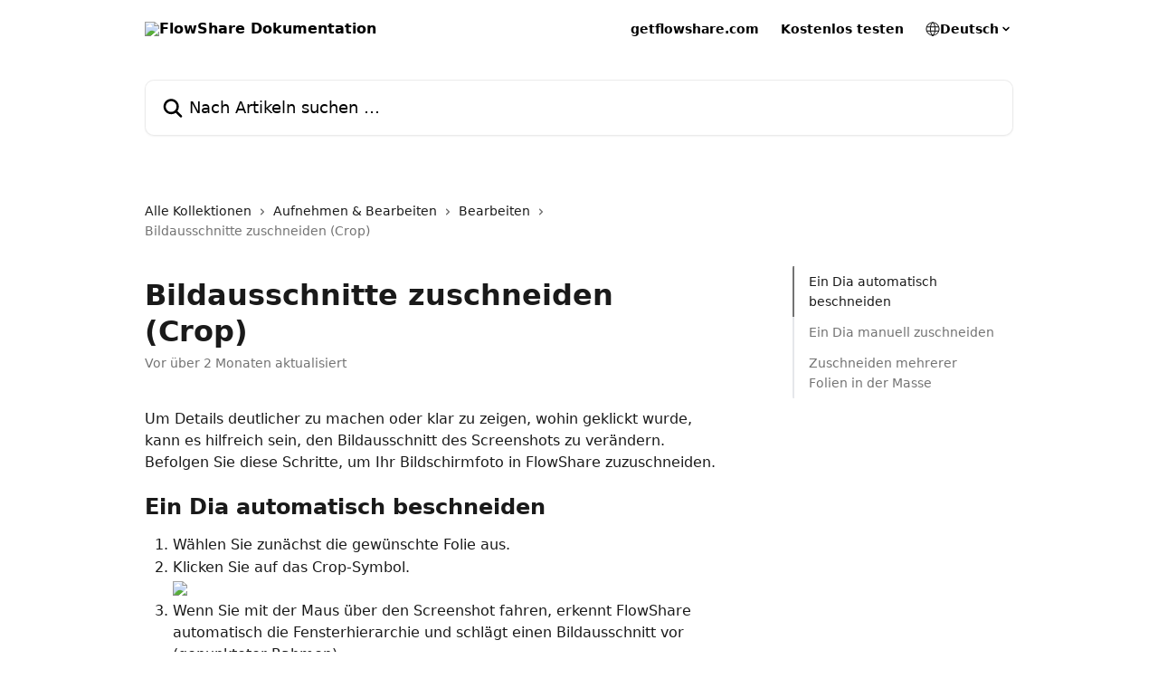

--- FILE ---
content_type: text/html; charset=utf-8
request_url: https://support.getflowshare.com/de/articles/9375095-bildausschnitte-zuschneiden-crop
body_size: 20205
content:
<!DOCTYPE html><html lang="de"><head><meta charSet="utf-8" data-next-head=""/><title data-next-head="">Bildausschnitte zuschneiden (Crop) | FlowShare Dokumentation</title><meta property="og:title" content="Bildausschnitte zuschneiden (Crop) | FlowShare Dokumentation" data-next-head=""/><meta name="twitter:title" content="Bildausschnitte zuschneiden (Crop) | FlowShare Dokumentation" data-next-head=""/><meta property="og:description" data-next-head=""/><meta name="twitter:description" data-next-head=""/><meta name="description" data-next-head=""/><meta property="og:type" content="article" data-next-head=""/><meta name="robots" content="all" data-next-head=""/><meta name="viewport" content="width=device-width, initial-scale=1" data-next-head=""/><link href="https://intercom.help/flowshare/assets/favicon" rel="icon" data-next-head=""/><link rel="canonical" href="https://support.getflowshare.com/de/articles/9375095-bildausschnitte-zuschneiden-crop" data-next-head=""/><link rel="alternate" href="https://support.getflowshare.com/en/articles/9375095-crop-function" hrefLang="en" data-next-head=""/><link rel="alternate" href="https://support.getflowshare.com/de/articles/9375095-bildausschnitte-zuschneiden-crop" hrefLang="de" data-next-head=""/><link rel="alternate" href="https://support.getflowshare.com/en/articles/9375095-crop-function" hrefLang="x-default" data-next-head=""/><link nonce="X0x2A49Sj0TiZC94xI2bTpJvKmPg+IJLVSwindgbFbo=" rel="preload" href="https://static.intercomassets.com/_next/static/css/3141721a1e975790.css" as="style"/><link nonce="X0x2A49Sj0TiZC94xI2bTpJvKmPg+IJLVSwindgbFbo=" rel="stylesheet" href="https://static.intercomassets.com/_next/static/css/3141721a1e975790.css" data-n-g=""/><noscript data-n-css="X0x2A49Sj0TiZC94xI2bTpJvKmPg+IJLVSwindgbFbo="></noscript><script defer="" nonce="X0x2A49Sj0TiZC94xI2bTpJvKmPg+IJLVSwindgbFbo=" nomodule="" src="https://static.intercomassets.com/_next/static/chunks/polyfills-42372ed130431b0a.js"></script><script defer="" src="https://static.intercomassets.com/_next/static/chunks/7506.a4d4b38169fb1abb.js" nonce="X0x2A49Sj0TiZC94xI2bTpJvKmPg+IJLVSwindgbFbo="></script><script src="https://static.intercomassets.com/_next/static/chunks/webpack-43959b557cc5972a.js" nonce="X0x2A49Sj0TiZC94xI2bTpJvKmPg+IJLVSwindgbFbo=" defer=""></script><script src="https://static.intercomassets.com/_next/static/chunks/framework-1f1b8d38c1d86c61.js" nonce="X0x2A49Sj0TiZC94xI2bTpJvKmPg+IJLVSwindgbFbo=" defer=""></script><script src="https://static.intercomassets.com/_next/static/chunks/main-38420d4d11b1f04e.js" nonce="X0x2A49Sj0TiZC94xI2bTpJvKmPg+IJLVSwindgbFbo=" defer=""></script><script src="https://static.intercomassets.com/_next/static/chunks/pages/_app-7e32917e22c63520.js" nonce="X0x2A49Sj0TiZC94xI2bTpJvKmPg+IJLVSwindgbFbo=" defer=""></script><script src="https://static.intercomassets.com/_next/static/chunks/d0502abb-aa607f45f5026044.js" nonce="X0x2A49Sj0TiZC94xI2bTpJvKmPg+IJLVSwindgbFbo=" defer=""></script><script src="https://static.intercomassets.com/_next/static/chunks/6190-ef428f6633b5a03f.js" nonce="X0x2A49Sj0TiZC94xI2bTpJvKmPg+IJLVSwindgbFbo=" defer=""></script><script src="https://static.intercomassets.com/_next/static/chunks/5729-6d79ddfe1353a77c.js" nonce="X0x2A49Sj0TiZC94xI2bTpJvKmPg+IJLVSwindgbFbo=" defer=""></script><script src="https://static.intercomassets.com/_next/static/chunks/2384-0bbbbddcca78f08a.js" nonce="X0x2A49Sj0TiZC94xI2bTpJvKmPg+IJLVSwindgbFbo=" defer=""></script><script src="https://static.intercomassets.com/_next/static/chunks/4835-9db7cd232aae5617.js" nonce="X0x2A49Sj0TiZC94xI2bTpJvKmPg+IJLVSwindgbFbo=" defer=""></script><script src="https://static.intercomassets.com/_next/static/chunks/2735-6fafbb9ff4abfca1.js" nonce="X0x2A49Sj0TiZC94xI2bTpJvKmPg+IJLVSwindgbFbo=" defer=""></script><script src="https://static.intercomassets.com/_next/static/chunks/pages/%5BhelpCenterIdentifier%5D/%5Blocale%5D/articles/%5BarticleSlug%5D-0426bb822f2fd459.js" nonce="X0x2A49Sj0TiZC94xI2bTpJvKmPg+IJLVSwindgbFbo=" defer=""></script><script src="https://static.intercomassets.com/_next/static/Ts6FewbaAc6eaUp8X7hoG/_buildManifest.js" nonce="X0x2A49Sj0TiZC94xI2bTpJvKmPg+IJLVSwindgbFbo=" defer=""></script><script src="https://static.intercomassets.com/_next/static/Ts6FewbaAc6eaUp8X7hoG/_ssgManifest.js" nonce="X0x2A49Sj0TiZC94xI2bTpJvKmPg+IJLVSwindgbFbo=" defer=""></script><meta name="sentry-trace" content="3185bccdab8cce7e936f6a12033b4677-f2670480a56b3008-0"/><meta name="baggage" content="sentry-environment=production,sentry-release=bfa6f7caf79fb08ff682b5dc62b96dfc603d3694,sentry-public_key=187f842308a64dea9f1f64d4b1b9c298,sentry-trace_id=3185bccdab8cce7e936f6a12033b4677,sentry-org_id=2129,sentry-sampled=false,sentry-sample_rand=0.7508461849703346,sentry-sample_rate=0"/><style id="__jsx-368671774">:root{--body-bg: rgb(255, 255, 255);
--body-image: none;
--body-bg-rgb: 255, 255, 255;
--body-border: rgb(230, 230, 230);
--body-primary-color: #1a1a1a;
--body-secondary-color: #737373;
--body-reaction-bg: rgb(242, 242, 242);
--body-reaction-text-color: rgb(64, 64, 64);
--body-toc-active-border: #737373;
--body-toc-inactive-border: #f2f2f2;
--body-toc-inactive-color: #737373;
--body-toc-active-font-weight: 400;
--body-table-border: rgb(204, 204, 204);
--body-color: hsl(0, 0%, 0%);
--footer-bg: rgb(255, 255, 255);
--footer-image: none;
--footer-border: rgb(230, 230, 230);
--footer-color: hsl(0, 0%, 0%);
--header-bg: #ffffff;
--header-image: none;
--header-color: #000000;
--collection-card-bg: none;
--collection-card-image: linear-gradient(to bottom right, #f2e6f2,#c2cefc);
--collection-card-color: hsl(245, 96%, 69%);
--card-bg: rgb(255, 255, 255);
--card-border-color: rgb(230, 230, 230);
--card-border-inner-radius: 18px;
--card-border-radius: 24px;
--card-shadow: 0 1px 2px 0 rgb(0 0 0 / 0.05);
--search-bar-border-radius: 10px;
--search-bar-width: 100%;
--ticket-blue-bg-color: #dce1f9;
--ticket-blue-text-color: #334bfa;
--ticket-green-bg-color: #d7efdc;
--ticket-green-text-color: #0f7134;
--ticket-orange-bg-color: #ffebdb;
--ticket-orange-text-color: #b24d00;
--ticket-red-bg-color: #ffdbdb;
--ticket-red-text-color: #df2020;
--header-height: 245px;
--header-subheader-background-color: #ffffff;
--header-subheader-font-color: #000000;
--content-block-bg: none;
--content-block-image: url(https://downloads.intercomcdn.com/i/o/cwe3z3m2/816795/dabe603289ed25e13952c3a73911/7022f863c1da82e1e6ef1b5cc30dd8bb.png);
--content-block-color: hsl(0, 0%, 100%);
--content-block-button-bg: rgb(245, 245, 245);
--content-block-button-image: none;
--content-block-button-color: hsl(0, 0%, 0%);
--content-block-button-radius: 6px;
--content-block-margin: 0;
--content-block-width: auto;
--primary-color: hsl(200, 96%, 26%);
--primary-color-alpha-10: hsla(200, 96%, 26%, 0.1);
--primary-color-alpha-60: hsla(200, 96%, 26%, 0.6);
--text-on-primary-color: #ffffff}</style><style id="__jsx-1611979459">:root{--font-family-primary: system-ui, "Segoe UI", "Roboto", "Helvetica", "Arial", sans-serif, "Apple Color Emoji", "Segoe UI Emoji", "Segoe UI Symbol"}</style><style id="__jsx-2466147061">:root{--font-family-secondary: system-ui, "Segoe UI", "Roboto", "Helvetica", "Arial", sans-serif, "Apple Color Emoji", "Segoe UI Emoji", "Segoe UI Symbol"}</style><style id="__jsx-cf6f0ea00fa5c760">.fade-background.jsx-cf6f0ea00fa5c760{background:radial-gradient(333.38%100%at 50%0%,rgba(var(--body-bg-rgb),0)0%,rgba(var(--body-bg-rgb),.00925356)11.67%,rgba(var(--body-bg-rgb),.0337355)21.17%,rgba(var(--body-bg-rgb),.0718242)28.85%,rgba(var(--body-bg-rgb),.121898)35.03%,rgba(var(--body-bg-rgb),.182336)40.05%,rgba(var(--body-bg-rgb),.251516)44.25%,rgba(var(--body-bg-rgb),.327818)47.96%,rgba(var(--body-bg-rgb),.409618)51.51%,rgba(var(--body-bg-rgb),.495297)55.23%,rgba(var(--body-bg-rgb),.583232)59.47%,rgba(var(--body-bg-rgb),.671801)64.55%,rgba(var(--body-bg-rgb),.759385)70.81%,rgba(var(--body-bg-rgb),.84436)78.58%,rgba(var(--body-bg-rgb),.9551)88.2%,rgba(var(--body-bg-rgb),1)100%),var(--header-image),var(--header-bg);background-size:cover;background-position-x:center}</style><style id="__jsx-27f84a20f81f6ce9">.table-of-contents::-webkit-scrollbar{width:8px}.table-of-contents::-webkit-scrollbar-thumb{background-color:#f2f2f2;border-radius:8px}</style><style id="__jsx-a49d9ef8a9865a27">.table_of_contents.jsx-a49d9ef8a9865a27{max-width:260px;min-width:260px}</style><style id="__jsx-62724fba150252e0">.related_articles section a{color:initial}</style><style id="__jsx-4bed0c08ce36899e">.article_body a:not(.intercom-h2b-button){color:var(--primary-color)}article a.intercom-h2b-button{background-color:var(--primary-color);border:0}.zendesk-article table{overflow-x:scroll!important;display:block!important;height:auto!important}.intercom-interblocks-unordered-nested-list ul,.intercom-interblocks-ordered-nested-list ol{margin-top:16px;margin-bottom:16px}.intercom-interblocks-unordered-nested-list ul .intercom-interblocks-unordered-nested-list ul,.intercom-interblocks-unordered-nested-list ul .intercom-interblocks-ordered-nested-list ol,.intercom-interblocks-ordered-nested-list ol .intercom-interblocks-ordered-nested-list ol,.intercom-interblocks-ordered-nested-list ol .intercom-interblocks-unordered-nested-list ul{margin-top:0;margin-bottom:0}.intercom-interblocks-image a:focus{outline-offset:3px}</style></head><body><div id="__next"><div dir="ltr" class="h-full w-full"><a href="#main-content" class="sr-only font-bold text-header-color focus:not-sr-only focus:absolute focus:left-4 focus:top-4 focus:z-50" aria-roledescription="Link, drücken Sie Control-Option-Pfeil-rechts, um zu beenden">Zum Hauptinhalt springen</a><main class="header__lite"><header id="header" data-testid="header" class="jsx-cf6f0ea00fa5c760 flex flex-col text-header-color"><section class="relative flex w-full flex-col bg-header-subheader-background-color text-header-subheader-font-color pb-6"><div class="header__meta_wrapper flex justify-center px-5 pt-6 leading-none sm:px-10"><div class="flex items-center w-240" data-testid="subheader-container"><div class="mo__body header__site_name"><div class="header__logo"><a href="/de/"><img src="https://downloads.intercomcdn.com/i/o/528185/b02c95c8365bc1074720c393/ec6ac129b25dce3e9008ddc717d11d61.png" height="71" alt="FlowShare Dokumentation"/></a></div></div><div><div class="flex items-center font-semibold"><div class="flex items-center md:hidden" data-testid="small-screen-children"><button class="flex items-center border-none bg-transparent px-1.5" data-testid="hamburger-menu-button" aria-label="Menü öffnen"><svg width="24" height="24" viewBox="0 0 16 16" xmlns="http://www.w3.org/2000/svg" class="fill-current"><path d="M1.86861 2C1.38889 2 1 2.3806 1 2.85008C1 3.31957 1.38889 3.70017 1.86861 3.70017H14.1314C14.6111 3.70017 15 3.31957 15 2.85008C15 2.3806 14.6111 2 14.1314 2H1.86861Z"></path><path d="M1 8C1 7.53051 1.38889 7.14992 1.86861 7.14992H14.1314C14.6111 7.14992 15 7.53051 15 8C15 8.46949 14.6111 8.85008 14.1314 8.85008H1.86861C1.38889 8.85008 1 8.46949 1 8Z"></path><path d="M1 13.1499C1 12.6804 1.38889 12.2998 1.86861 12.2998H14.1314C14.6111 12.2998 15 12.6804 15 13.1499C15 13.6194 14.6111 14 14.1314 14H1.86861C1.38889 14 1 13.6194 1 13.1499Z"></path></svg></button><div class="fixed right-0 top-0 z-50 h-full w-full hidden" data-testid="hamburger-menu"><div class="flex h-full w-full justify-end bg-black bg-opacity-30"><div class="flex h-fit w-full flex-col bg-white opacity-100 sm:h-full sm:w-1/2"><button class="text-body-font flex items-center self-end border-none bg-transparent pr-6 pt-6" data-testid="hamburger-menu-close-button" aria-label="Menü schließen"><svg width="24" height="24" viewBox="0 0 16 16" xmlns="http://www.w3.org/2000/svg"><path d="M3.5097 3.5097C3.84165 3.17776 4.37984 3.17776 4.71178 3.5097L7.99983 6.79775L11.2879 3.5097C11.6198 3.17776 12.158 3.17776 12.49 3.5097C12.8219 3.84165 12.8219 4.37984 12.49 4.71178L9.20191 7.99983L12.49 11.2879C12.8219 11.6198 12.8219 12.158 12.49 12.49C12.158 12.8219 11.6198 12.8219 11.2879 12.49L7.99983 9.20191L4.71178 12.49C4.37984 12.8219 3.84165 12.8219 3.5097 12.49C3.17776 12.158 3.17776 11.6198 3.5097 11.2879L6.79775 7.99983L3.5097 4.71178C3.17776 4.37984 3.17776 3.84165 3.5097 3.5097Z"></path></svg></button><nav class="flex flex-col pl-4 text-black"><a target="_blank" rel="noopener noreferrer" href="https://getflowshare.com/de/" class="mx-5 mb-5 text-md no-underline hover:opacity-80 md:mx-3 md:my-0 md:text-base" data-testid="header-link-0">getflowshare.com</a><a target="_blank" rel="noopener noreferrer" href="https://getflowshare.com/de/free-trial/?source=support" class="mx-5 mb-5 text-md no-underline hover:opacity-80 md:mx-3 md:my-0 md:text-base" data-testid="header-link-1">Kostenlos testen</a><div class="relative cursor-pointer has-[:focus]:outline"><select class="peer absolute z-10 block h-6 w-full cursor-pointer opacity-0 md:text-base" aria-label="Sprache ändern" id="language-selector"><option value="/en/articles/9375095-crop-function" class="text-black">English</option><option value="/de/articles/9375095-bildausschnitte-zuschneiden-crop" class="text-black" selected="">Deutsch</option></select><div class="mb-10 ml-5 flex items-center gap-1 text-md hover:opacity-80 peer-hover:opacity-80 md:m-0 md:ml-3 md:text-base" aria-hidden="true"><svg id="locale-picker-globe" width="16" height="16" viewBox="0 0 16 16" fill="none" xmlns="http://www.w3.org/2000/svg" class="shrink-0" aria-hidden="true"><path d="M8 15C11.866 15 15 11.866 15 8C15 4.13401 11.866 1 8 1C4.13401 1 1 4.13401 1 8C1 11.866 4.13401 15 8 15Z" stroke="currentColor" stroke-linecap="round" stroke-linejoin="round"></path><path d="M8 15C9.39949 15 10.534 11.866 10.534 8C10.534 4.13401 9.39949 1 8 1C6.60051 1 5.466 4.13401 5.466 8C5.466 11.866 6.60051 15 8 15Z" stroke="currentColor" stroke-linecap="round" stroke-linejoin="round"></path><path d="M1.448 5.75989H14.524" stroke="currentColor" stroke-linecap="round" stroke-linejoin="round"></path><path d="M1.448 10.2402H14.524" stroke="currentColor" stroke-linecap="round" stroke-linejoin="round"></path></svg>Deutsch<svg id="locale-picker-arrow" width="16" height="16" viewBox="0 0 16 16" fill="none" xmlns="http://www.w3.org/2000/svg" class="shrink-0" aria-hidden="true"><path d="M5 6.5L8.00093 9.5L11 6.50187" stroke="currentColor" stroke-width="1.5" stroke-linecap="round" stroke-linejoin="round"></path></svg></div></div></nav></div></div></div></div><nav class="hidden items-center md:flex" data-testid="large-screen-children"><a target="_blank" rel="noopener noreferrer" href="https://getflowshare.com/de/" class="mx-5 mb-5 text-md no-underline hover:opacity-80 md:mx-3 md:my-0 md:text-base" data-testid="header-link-0">getflowshare.com</a><a target="_blank" rel="noopener noreferrer" href="https://getflowshare.com/de/free-trial/?source=support" class="mx-5 mb-5 text-md no-underline hover:opacity-80 md:mx-3 md:my-0 md:text-base" data-testid="header-link-1">Kostenlos testen</a><div class="relative cursor-pointer has-[:focus]:outline"><select class="peer absolute z-10 block h-6 w-full cursor-pointer opacity-0 md:text-base" aria-label="Sprache ändern" id="language-selector"><option value="/en/articles/9375095-crop-function" class="text-black">English</option><option value="/de/articles/9375095-bildausschnitte-zuschneiden-crop" class="text-black" selected="">Deutsch</option></select><div class="mb-10 ml-5 flex items-center gap-1 text-md hover:opacity-80 peer-hover:opacity-80 md:m-0 md:ml-3 md:text-base" aria-hidden="true"><svg id="locale-picker-globe" width="16" height="16" viewBox="0 0 16 16" fill="none" xmlns="http://www.w3.org/2000/svg" class="shrink-0" aria-hidden="true"><path d="M8 15C11.866 15 15 11.866 15 8C15 4.13401 11.866 1 8 1C4.13401 1 1 4.13401 1 8C1 11.866 4.13401 15 8 15Z" stroke="currentColor" stroke-linecap="round" stroke-linejoin="round"></path><path d="M8 15C9.39949 15 10.534 11.866 10.534 8C10.534 4.13401 9.39949 1 8 1C6.60051 1 5.466 4.13401 5.466 8C5.466 11.866 6.60051 15 8 15Z" stroke="currentColor" stroke-linecap="round" stroke-linejoin="round"></path><path d="M1.448 5.75989H14.524" stroke="currentColor" stroke-linecap="round" stroke-linejoin="round"></path><path d="M1.448 10.2402H14.524" stroke="currentColor" stroke-linecap="round" stroke-linejoin="round"></path></svg>Deutsch<svg id="locale-picker-arrow" width="16" height="16" viewBox="0 0 16 16" fill="none" xmlns="http://www.w3.org/2000/svg" class="shrink-0" aria-hidden="true"><path d="M5 6.5L8.00093 9.5L11 6.50187" stroke="currentColor" stroke-width="1.5" stroke-linecap="round" stroke-linejoin="round"></path></svg></div></div></nav></div></div></div></div></section><div class="jsx-cf6f0ea00fa5c760 relative flex grow flex-col mb-9 bg-header-bg bg-header-image bg-cover bg-center pb-9 pt-6"><div id="sr-announcement" aria-live="polite" class="jsx-cf6f0ea00fa5c760 sr-only"></div><div class="jsx-cf6f0ea00fa5c760 flex h-full flex-col items-center marker:shrink-0"><section class="relative mx-5 flex h-full w-full flex-col items-center px-5 sm:px-10"><div class="flex h-full max-w-full flex-col w-240 justify-center" data-testid="main-header-container"><div id="search-bar" class="relative w-full"><form action="/de/" autoComplete="off"><div class="flex w-full flex-col items-center"><div class="relative flex w-full sm:w-search-bar"><label for="search-input" class="sr-only">Nach Artikeln suchen …</label><input id="search-input" type="text" autoComplete="off" class="peer w-full rounded-search-bar border border-black-alpha-8 bg-white-alpha-20 p-4 ps-12 font-secondary text-lg text-header-color shadow-search-bar outline-none transition ease-linear placeholder:text-header-color hover:bg-white-alpha-27 hover:shadow-search-bar-hover focus:border-transparent focus:bg-white focus:text-black-10 focus:shadow-search-bar-focused placeholder:focus:text-black-45" placeholder="Nach Artikeln suchen …" name="q" aria-label="Nach Artikeln suchen …" value=""/><div class="absolute inset-y-0 start-0 flex items-center fill-header-color peer-focus-visible:fill-black-45 pointer-events-none ps-5"><svg width="22" height="21" viewBox="0 0 22 21" xmlns="http://www.w3.org/2000/svg" class="fill-inherit" aria-hidden="true"><path fill-rule="evenodd" clip-rule="evenodd" d="M3.27485 8.7001C3.27485 5.42781 5.92757 2.7751 9.19985 2.7751C12.4721 2.7751 15.1249 5.42781 15.1249 8.7001C15.1249 11.9724 12.4721 14.6251 9.19985 14.6251C5.92757 14.6251 3.27485 11.9724 3.27485 8.7001ZM9.19985 0.225098C4.51924 0.225098 0.724854 4.01948 0.724854 8.7001C0.724854 13.3807 4.51924 17.1751 9.19985 17.1751C11.0802 17.1751 12.8176 16.5627 14.2234 15.5265L19.0981 20.4013C19.5961 20.8992 20.4033 20.8992 20.9013 20.4013C21.3992 19.9033 21.3992 19.0961 20.9013 18.5981L16.0264 13.7233C17.0625 12.3176 17.6749 10.5804 17.6749 8.7001C17.6749 4.01948 13.8805 0.225098 9.19985 0.225098Z"></path></svg></div></div></div></form></div></div></section></div></div></header><div class="z-1 flex shrink-0 grow basis-auto justify-center px-5 sm:px-10"><section data-testid="main-content" id="main-content" class="max-w-full w-240"><section data-testid="article-section" class="section section__article"><div class="flex-row-reverse justify-between flex"><div class="jsx-a49d9ef8a9865a27 w-61 sticky top-8 ml-7 max-w-61 self-start max-lg:hidden mt-16"><div class="jsx-27f84a20f81f6ce9 table-of-contents max-h-[calc(100vh-96px)] overflow-y-auto rounded-2xl text-body-primary-color hover:text-primary max-lg:border max-lg:border-solid max-lg:border-body-border max-lg:shadow-solid-1"><div data-testid="toc-dropdown" class="jsx-27f84a20f81f6ce9 hidden cursor-pointer justify-between border-b max-lg:flex max-lg:flex-row max-lg:border-x-0 max-lg:border-t-0 max-lg:border-solid max-lg:border-b-body-border"><div class="jsx-27f84a20f81f6ce9 my-2 max-lg:pl-4">Inhaltsübersicht</div><div class="jsx-27f84a20f81f6ce9 "><svg class="ml-2 mr-4 mt-3 transition-transform" transform="rotate(180)" width="16" height="16" fill="none" xmlns="http://www.w3.org/2000/svg"><path fill-rule="evenodd" clip-rule="evenodd" d="M3.93353 5.93451C4.24595 5.62209 4.75248 5.62209 5.0649 5.93451L7.99922 8.86882L10.9335 5.93451C11.246 5.62209 11.7525 5.62209 12.0649 5.93451C12.3773 6.24693 12.3773 6.75346 12.0649 7.06588L8.5649 10.5659C8.25249 10.8783 7.74595 10.8783 7.43353 10.5659L3.93353 7.06588C3.62111 6.75346 3.62111 6.24693 3.93353 5.93451Z" fill="currentColor"></path></svg></div></div><div data-testid="toc-body" class="jsx-27f84a20f81f6ce9 my-2"><section data-testid="toc-section-0" class="jsx-27f84a20f81f6ce9 flex border-y-0 border-e-0 border-s-2 border-solid py-1.5 max-lg:border-none border-body-toc-active-border px-4"><a id="#h_328cf57096" href="#h_328cf57096" data-testid="toc-link-0" class="jsx-27f84a20f81f6ce9 w-full no-underline hover:text-body-primary-color max-lg:inline-block max-lg:text-body-primary-color max-lg:hover:text-primary lg:text-base font-toc-active text-body-primary-color"></a></section><section data-testid="toc-section-1" class="jsx-27f84a20f81f6ce9 flex border-y-0 border-e-0 border-s-2 border-solid py-1.5 max-lg:border-none px-4"><a id="#h_68a3f78a26" href="#h_68a3f78a26" data-testid="toc-link-1" class="jsx-27f84a20f81f6ce9 w-full no-underline hover:text-body-primary-color max-lg:inline-block max-lg:text-body-primary-color max-lg:hover:text-primary lg:text-base text-body-toc-inactive-color"></a></section><section data-testid="toc-section-2" class="jsx-27f84a20f81f6ce9 flex border-y-0 border-e-0 border-s-2 border-solid py-1.5 max-lg:border-none px-4"><a id="#h_bf0a397231" href="#h_bf0a397231" data-testid="toc-link-2" class="jsx-27f84a20f81f6ce9 w-full no-underline hover:text-body-primary-color max-lg:inline-block max-lg:text-body-primary-color max-lg:hover:text-primary lg:text-base text-body-toc-inactive-color"></a></section></div></div></div><div class="relative z-3 w-full lg:max-w-160 "><div class="flex pb-6 max-md:pb-2 lg:max-w-160"><div tabindex="-1" class="focus:outline-none"><div class="flex flex-wrap items-baseline pb-4 text-base" tabindex="0" role="navigation" aria-label="Breadcrumb"><a href="/de/" class="pr-2 text-body-primary-color no-underline hover:text-body-secondary-color">Alle Kollektionen</a><div class="pr-2" aria-hidden="true"><svg width="6" height="10" viewBox="0 0 6 10" class="block h-2 w-2 fill-body-secondary-color rtl:rotate-180" xmlns="http://www.w3.org/2000/svg"><path fill-rule="evenodd" clip-rule="evenodd" d="M0.648862 0.898862C0.316916 1.23081 0.316916 1.769 0.648862 2.10094L3.54782 4.9999L0.648862 7.89886C0.316916 8.23081 0.316917 8.769 0.648862 9.10094C0.980808 9.43289 1.519 9.43289 1.85094 9.10094L5.35094 5.60094C5.68289 5.269 5.68289 4.73081 5.35094 4.39886L1.85094 0.898862C1.519 0.566916 0.980807 0.566916 0.648862 0.898862Z"></path></svg></div><a href="https://support.getflowshare.com/de/collections/9477035-aufnehmen-bearbeiten" class="pr-2 text-body-primary-color no-underline hover:text-body-secondary-color" data-testid="breadcrumb-0">Aufnehmen &amp; Bearbeiten</a><div class="pr-2" aria-hidden="true"><svg width="6" height="10" viewBox="0 0 6 10" class="block h-2 w-2 fill-body-secondary-color rtl:rotate-180" xmlns="http://www.w3.org/2000/svg"><path fill-rule="evenodd" clip-rule="evenodd" d="M0.648862 0.898862C0.316916 1.23081 0.316916 1.769 0.648862 2.10094L3.54782 4.9999L0.648862 7.89886C0.316916 8.23081 0.316917 8.769 0.648862 9.10094C0.980808 9.43289 1.519 9.43289 1.85094 9.10094L5.35094 5.60094C5.68289 5.269 5.68289 4.73081 5.35094 4.39886L1.85094 0.898862C1.519 0.566916 0.980807 0.566916 0.648862 0.898862Z"></path></svg></div><a href="https://support.getflowshare.com/de/collections/9518253-bearbeiten" class="pr-2 text-body-primary-color no-underline hover:text-body-secondary-color" data-testid="breadcrumb-1">Bearbeiten</a><div class="pr-2" aria-hidden="true"><svg width="6" height="10" viewBox="0 0 6 10" class="block h-2 w-2 fill-body-secondary-color rtl:rotate-180" xmlns="http://www.w3.org/2000/svg"><path fill-rule="evenodd" clip-rule="evenodd" d="M0.648862 0.898862C0.316916 1.23081 0.316916 1.769 0.648862 2.10094L3.54782 4.9999L0.648862 7.89886C0.316916 8.23081 0.316917 8.769 0.648862 9.10094C0.980808 9.43289 1.519 9.43289 1.85094 9.10094L5.35094 5.60094C5.68289 5.269 5.68289 4.73081 5.35094 4.39886L1.85094 0.898862C1.519 0.566916 0.980807 0.566916 0.648862 0.898862Z"></path></svg></div><div class="text-body-secondary-color">Bildausschnitte zuschneiden (Crop)</div></div></div></div><div class=""><div class="article intercom-force-break"><div class="mb-10 max-lg:mb-6"><div class="flex flex-col gap-4"><div class="flex flex-col"><h1 class="mb-1 font-primary text-2xl font-bold leading-10 text-body-primary-color">Bildausschnitte zuschneiden (Crop)</h1></div><div class="avatar"><div class="avatar__info -mt-0.5 text-base"><span class="text-body-secondary-color"> <!-- -->Vor über 2 Monaten aktualisiert</span></div></div></div></div><div class="jsx-4bed0c08ce36899e flex-col"><div class="jsx-4bed0c08ce36899e mb-7 ml-0 text-md max-messenger:mb-6 lg:hidden"><div class="jsx-27f84a20f81f6ce9 table-of-contents max-h-[calc(100vh-96px)] overflow-y-auto rounded-2xl text-body-primary-color hover:text-primary max-lg:border max-lg:border-solid max-lg:border-body-border max-lg:shadow-solid-1"><div data-testid="toc-dropdown" class="jsx-27f84a20f81f6ce9 hidden cursor-pointer justify-between border-b max-lg:flex max-lg:flex-row max-lg:border-x-0 max-lg:border-t-0 max-lg:border-solid max-lg:border-b-body-border border-b-0"><div class="jsx-27f84a20f81f6ce9 my-2 max-lg:pl-4">Inhaltsübersicht</div><div class="jsx-27f84a20f81f6ce9 "><svg class="ml-2 mr-4 mt-3 transition-transform" transform="" width="16" height="16" fill="none" xmlns="http://www.w3.org/2000/svg"><path fill-rule="evenodd" clip-rule="evenodd" d="M3.93353 5.93451C4.24595 5.62209 4.75248 5.62209 5.0649 5.93451L7.99922 8.86882L10.9335 5.93451C11.246 5.62209 11.7525 5.62209 12.0649 5.93451C12.3773 6.24693 12.3773 6.75346 12.0649 7.06588L8.5649 10.5659C8.25249 10.8783 7.74595 10.8783 7.43353 10.5659L3.93353 7.06588C3.62111 6.75346 3.62111 6.24693 3.93353 5.93451Z" fill="currentColor"></path></svg></div></div><div data-testid="toc-body" class="jsx-27f84a20f81f6ce9 hidden my-2"><section data-testid="toc-section-0" class="jsx-27f84a20f81f6ce9 flex border-y-0 border-e-0 border-s-2 border-solid py-1.5 max-lg:border-none border-body-toc-active-border px-4"><a id="#h_328cf57096" href="#h_328cf57096" data-testid="toc-link-0" class="jsx-27f84a20f81f6ce9 w-full no-underline hover:text-body-primary-color max-lg:inline-block max-lg:text-body-primary-color max-lg:hover:text-primary lg:text-base font-toc-active text-body-primary-color"></a></section><section data-testid="toc-section-1" class="jsx-27f84a20f81f6ce9 flex border-y-0 border-e-0 border-s-2 border-solid py-1.5 max-lg:border-none px-4"><a id="#h_68a3f78a26" href="#h_68a3f78a26" data-testid="toc-link-1" class="jsx-27f84a20f81f6ce9 w-full no-underline hover:text-body-primary-color max-lg:inline-block max-lg:text-body-primary-color max-lg:hover:text-primary lg:text-base text-body-toc-inactive-color"></a></section><section data-testid="toc-section-2" class="jsx-27f84a20f81f6ce9 flex border-y-0 border-e-0 border-s-2 border-solid py-1.5 max-lg:border-none px-4"><a id="#h_bf0a397231" href="#h_bf0a397231" data-testid="toc-link-2" class="jsx-27f84a20f81f6ce9 w-full no-underline hover:text-body-primary-color max-lg:inline-block max-lg:text-body-primary-color max-lg:hover:text-primary lg:text-base text-body-toc-inactive-color"></a></section></div></div></div><div class="jsx-4bed0c08ce36899e article_body"><article class="jsx-4bed0c08ce36899e "><div class="intercom-interblocks-paragraph no-margin intercom-interblocks-align-left"><p>Um Details deutlicher zu machen oder klar zu zeigen, wohin geklickt wurde, kann es hilfreich sein, den Bildausschnitt des Screenshots zu verändern. Befolgen Sie diese Schritte, um Ihr Bildschirmfoto in FlowShare zuzuschneiden.</p></div><div class="intercom-interblocks-paragraph no-margin intercom-interblocks-align-left"><p> </p></div><div class="intercom-interblocks-heading intercom-interblocks-align-left"><h1 id="h_328cf57096">Ein Dia automatisch beschneiden</h1></div><div class="intercom-interblocks-ordered-nested-list"><ol><li><div class="intercom-interblocks-paragraph no-margin intercom-interblocks-align-left"><p>Wählen Sie zunächst die gewünschte Folie aus. </p></div></li><li><div class="intercom-interblocks-paragraph no-margin intercom-interblocks-align-left"><p>Klicken Sie auf das Crop-Symbol.</p></div><div class="intercom-interblocks-image intercom-interblocks-align-left"><a href="https://downloads.intercomcdn.com/i/o/cwe3z3m2/1849472930/738a11fbaa8db997e83f14711e03/image.png?expires=1769618700&amp;signature=8dd1651a9f2d6cbb1f73602fe5d5f28a57fd041eb8988d6694479b615d2ec0f2&amp;req=dSgjH815n4hcWfMW1HO4zQbnCwpOsdRAE3%2BFxcDD36HfgDyBiXnN7ckSeE48%0Al3nP%0A" target="_blank" rel="noreferrer nofollow noopener"><img src="https://downloads.intercomcdn.com/i/o/cwe3z3m2/1849472930/738a11fbaa8db997e83f14711e03/image.png?expires=1769618700&amp;signature=8dd1651a9f2d6cbb1f73602fe5d5f28a57fd041eb8988d6694479b615d2ec0f2&amp;req=dSgjH815n4hcWfMW1HO4zQbnCwpOsdRAE3%2BFxcDD36HfgDyBiXnN7ckSeE48%0Al3nP%0A" width="516" height="62"/></a></div></li><li><div class="intercom-interblocks-paragraph no-margin intercom-interblocks-align-left"><p>Wenn Sie mit der Maus über den Screenshot fahren, erkennt FlowShare automatisch die Fensterhierarchie und schlägt einen Bildausschnitt vor (gepunkteter Rahmen).</p></div><div class="intercom-interblocks-image intercom-interblocks-align-left"><a href="https://downloads.intercomcdn.com/i/o/cwe3z3m2/1370170026/1cfec7152a855d1a604d82335b8f/FlowShare-Support-44.png?expires=1769618700&amp;signature=0221bc705cf368bf2f4862c6018bf8452e1f09a884669ec186fac5c40f9fc1cd&amp;req=dSMgFsh5nYFdX%2FMW1HO4zZW8frfwTssYX7LznfBfVBt0Sa%2FFCTiFfW1OBSMe%0AwBzo%0A" target="_blank" rel="noreferrer nofollow noopener"><img src="https://downloads.intercomcdn.com/i/o/cwe3z3m2/1370170026/1cfec7152a855d1a604d82335b8f/FlowShare-Support-44.png?expires=1769618700&amp;signature=0221bc705cf368bf2f4862c6018bf8452e1f09a884669ec186fac5c40f9fc1cd&amp;req=dSMgFsh5nYFdX%2FMW1HO4zZW8frfwTssYX7LznfBfVBt0Sa%2FFCTiFfW1OBSMe%0AwBzo%0A"/></a></div><div class="intercom-interblocks-paragraph no-margin intercom-interblocks-align-left"><p> </p></div></li><li><div class="intercom-interblocks-paragraph no-margin intercom-interblocks-align-left"><p>Klicken Sie in den Rahmen, um den vorgeschlagenen Ausschnitt zu bestätigen. Alles, was außerhalb des ausgewählten Bereichs liegt, wird schattiert und erscheint nicht im endgültigen Export.</p></div></li></ol></div><div class="intercom-interblocks-heading intercom-interblocks-align-left"><h1 id="h_68a3f78a26">Ein Dia manuell zuschneiden</h1></div><div class="intercom-interblocks-paragraph no-margin intercom-interblocks-align-left"><p>Wenn Sie möchten, können Sie den Beschnittbereich auch manuell auswählen.</p></div><div class="intercom-interblocks-ordered-nested-list"><ol><li><div class="intercom-interblocks-paragraph no-margin intercom-interblocks-align-left"><p>Klicken Sie auf das Bildschirmfoto und ziehen Sie das Auswahlfeld auf die gewünschte Größe.</p></div></li><li><div class="intercom-interblocks-paragraph no-margin intercom-interblocks-align-left"><p>Sobald Sie die Maus loslassen, wird der Screenshot automatisch beschnitten.</p></div></li><li><div class="intercom-interblocks-paragraph no-margin intercom-interblocks-align-left"><p>Alles, was außerhalb des ausgewählten Bereichs liegt, wird nicht in den endgültigen Export aufgenommen.</p></div><div class="intercom-interblocks-image intercom-interblocks-align-left"><a href="https://downloads.intercomcdn.com/i/o/cwe3z3m2/1370168939/05da9f7ed75adab8eff505deb49b/FlowShare-Support-47.png?expires=1769618700&amp;signature=87f501869ba279908ba2aa8082af501bf5cd00743e278d55725b29f87a2af664&amp;req=dSMgFsh4lYhcUPMW1HO4zQBH3N45HcnEFY6jEJ9DVtAMxGFvuCCMnhq24mkn%0AgjBR%0A" target="_blank" rel="noreferrer nofollow noopener"><img src="https://downloads.intercomcdn.com/i/o/cwe3z3m2/1370168939/05da9f7ed75adab8eff505deb49b/FlowShare-Support-47.png?expires=1769618700&amp;signature=87f501869ba279908ba2aa8082af501bf5cd00743e278d55725b29f87a2af664&amp;req=dSMgFsh4lYhcUPMW1HO4zQBH3N45HcnEFY6jEJ9DVtAMxGFvuCCMnhq24mkn%0AgjBR%0A"/></a></div><div class="intercom-interblocks-paragraph no-margin intercom-interblocks-align-left"><p> </p></div></li><li><div class="intercom-interblocks-paragraph no-margin intercom-interblocks-align-left"><p>Sie können den zugeschnittenen Bereich jederzeit ändern, indem Sie an den Rändern des Bildes ziehen, um die Größe zu ändern oder das Bild neu zu positionieren.</p></div><div class="intercom-interblocks-image intercom-interblocks-align-left"><a href="https://downloads.intercomcdn.com/i/o/cwe3z3m2/1370168484/6883cea98782f9dca6cdbb630eea/FlowShare-Support-48.png?expires=1769618700&amp;signature=828e24c6c56e4b4471f4eb838e6114fab526ed468bd4b4a41075b64f420dc6cd&amp;req=dSMgFsh4lYVXXfMW1HO4zVavc5ud4eLgh7iHX0dhdjuw7aVzrNhHMKFEVc4I%0AnGm4%0A" target="_blank" rel="noreferrer nofollow noopener"><img src="https://downloads.intercomcdn.com/i/o/cwe3z3m2/1370168484/6883cea98782f9dca6cdbb630eea/FlowShare-Support-48.png?expires=1769618700&amp;signature=828e24c6c56e4b4471f4eb838e6114fab526ed468bd4b4a41075b64f420dc6cd&amp;req=dSMgFsh4lYVXXfMW1HO4zVavc5ud4eLgh7iHX0dhdjuw7aVzrNhHMKFEVc4I%0AnGm4%0A"/></a></div><div class="intercom-interblocks-paragraph no-margin intercom-interblocks-align-left"><p> </p></div></li><li><div class="intercom-interblocks-paragraph no-margin intercom-interblocks-align-left"><p>Um das Zuschneiden während der Bearbeitung oder zu einem späteren Zeitpunkt rückgängig zu machen, klicken Sie einfach außerhalb des Zuschneidebereichs.</p></div></li></ol></div><div class="intercom-interblocks-heading intercom-interblocks-align-left"><h1 id="h_bf0a397231">Zuschneiden mehrerer Folien in der Masse</h1></div><div class="intercom-interblocks-paragraph no-margin intercom-interblocks-align-left"><p>Wenn Sie denselben Zuschnitt auf mehrere Schritte anwenden möchten, können Sie die Funktion Multi-Crop verwenden, indem Sie auf das entsprechende Symbol klicken.</p></div><div class="intercom-interblocks-image intercom-interblocks-align-left"><a href="https://downloads.intercomcdn.com/i/o/cwe3z3m2/1849473583/62d5c1999d8e9f8c1b85056133fb/image.png?expires=1769618700&amp;signature=e0f36a8805ea9958ba0829ddf49200b55be1650aa733bda6f2a3b8fbcfd8dcf2&amp;req=dSgjH815noRXWvMW1HO4zZ7UhTFXT0OXa63z30HbSHaXjRC6ijP9Ztfr1mQl%0AXLR3JyVnNrh0ZKGpBqM%3D%0A" target="_blank" rel="noreferrer nofollow noopener"><img src="https://downloads.intercomcdn.com/i/o/cwe3z3m2/1849473583/62d5c1999d8e9f8c1b85056133fb/image.png?expires=1769618700&amp;signature=e0f36a8805ea9958ba0829ddf49200b55be1650aa733bda6f2a3b8fbcfd8dcf2&amp;req=dSgjH815noRXWvMW1HO4zZ7UhTFXT0OXa63z30HbSHaXjRC6ijP9Ztfr1mQl%0AXLR3JyVnNrh0ZKGpBqM%3D%0A" width="516" height="60"/></a></div><div class="intercom-interblocks-callout" style="background-color:#feedaf80;border-color:#fbc91633"><div class="intercom-interblocks-paragraph no-margin intercom-interblocks-align-left"><p>Achtung! Das Multi-Crop-Symbol funktioniert nur, nachdem Sie einen einzelnen Schnitt gemacht haben!</p></div></div><div class="intercom-interblocks-paragraph no-margin intercom-interblocks-align-left"><p>Wenn Sie den Zuschnitt für ein einzelnes Dia bestätigt haben, können Sie durch Klicken auf das Symbol für den Mehrfachzuschnitt ein Dialogfeld für den automatischen Zuschnitt öffnen, mit dem Sie den Zuschnitt automatisch auf mehrere Schritte in Ihrem Projekt anwenden können. Hier finden Sie einige Optionen für den Massenbeschnitt:</p></div><div class="intercom-interblocks-ordered-nested-list"><ol><li><div class="intercom-interblocks-paragraph no-margin intercom-interblocks-align-left"><p><b>Nur Schritte zuschneiden, die in Anwendung chrome.exe erstellt wurden:</b></p></div><div class="intercom-interblocks-unordered-nested-list"><ul><li><div class="intercom-interblocks-paragraph no-margin intercom-interblocks-align-left"><p>Wurde der Zuschnitt beispielsweise in chrome.exe vorgenommen, gilt die automatische Zuschneidung nur für Schritte, die in dieser Anwendung erstellt wurden.</p></div></li><li><div class="intercom-interblocks-paragraph no-margin intercom-interblocks-align-left"><p>Wenn Sie diese Option deaktivieren, wird der Zuschnitt auf alle Anwendungen angewendet, nicht nur auf chrome.exe.</p></div></li></ul></div></li><li><div class="intercom-interblocks-paragraph no-margin intercom-interblocks-align-left"><p><b>Zuschneiden auf:</b></p></div><div class="intercom-interblocks-unordered-nested-list"><ul><li><div class="intercom-interblocks-paragraph no-margin intercom-interblocks-align-left"><p><b>Alle Schritte in diesem Projekt:</b><br/>Mit dieser Option wird der Schnitt auf alle Schritte des aktuellen Projekts angewendet.</p></div></li><li><div class="intercom-interblocks-paragraph no-margin intercom-interblocks-align-left"><p><b>Alle neuen Schritte (seit dem letzten Öffnen):</b><br/>Dadurch wird der Schnitt nur auf Schritte angewendet, die nach dem letzten Öffnen des Projekts erstellt wurden.</p></div></li><li><div class="intercom-interblocks-paragraph no-margin intercom-interblocks-align-left"><p><b>Alle Schritte in diesem Abschnitt (zwischen zwei Überschriften):</b><br/>Dadurch wird der Zuschnitt auf alle Schritte innerhalb des aktuellen Abschnitts angewendet, wie er durch die Überschriften in Ihrem FlowShare Projekt definiert ist.<br/>​</p></div><div class="intercom-interblocks-image intercom-interblocks-align-left"><a href="https://downloads.intercomcdn.com/i/o/cwe3z3m2/1849476115/a72895a93bb7def05b8f1b003fc3/image.png?expires=1769618700&amp;signature=a6f006d134b62a007ec116ac5c9aef4639a2c2db51dd200ea00fe5d45eb7e0b1&amp;req=dSgjH815m4BeXPMW1HO4zaFPrZ9weAU59SIj6hIUkAbz3JjaQtDVOb3Oa4Ip%0A0oWT%0A" target="_blank" rel="noreferrer nofollow noopener"><img src="https://downloads.intercomcdn.com/i/o/cwe3z3m2/1849476115/a72895a93bb7def05b8f1b003fc3/image.png?expires=1769618700&amp;signature=a6f006d134b62a007ec116ac5c9aef4639a2c2db51dd200ea00fe5d45eb7e0b1&amp;req=dSgjH815m4BeXPMW1HO4zaFPrZ9weAU59SIj6hIUkAbz3JjaQtDVOb3Oa4Ip%0A0oWT%0A" width="666" height="364"/></a></div><div class="intercom-interblocks-paragraph no-margin intercom-interblocks-align-left"><p> </p></div></li></ul></div></li></ol></div><div class="intercom-interblocks-paragraph no-margin intercom-interblocks-align-left"><p>Diese Funktion spart Zeit, da sie einen konsistenten Zuschnitt über mehrere Schritte hinweg sicherstellt, insbesondere bei größeren Projekten, und gleichzeitig die Flexibilität bietet, bestimmte Abschnitte oder Schritte zu wählen.</p></div><section class="jsx-62724fba150252e0 related_articles my-6"><hr class="jsx-62724fba150252e0 my-6 sm:my-8"/><div class="jsx-62724fba150252e0 mb-3 text-xl font-bold">Verwandte Artikel</div><section class="flex flex-col rounded-card border border-solid border-card-border bg-card-bg p-2 sm:p-3"><a class="duration-250 group/article flex flex-row justify-between gap-2 py-2 no-underline transition ease-linear hover:bg-primary-alpha-10 hover:text-primary sm:rounded-card-inner sm:py-3 rounded-card-inner px-3" href="https://support.getflowshare.com/de/articles/9375116-so-funktioniert-das-kombinieren-von-schritten" data-testid="article-link"><div class="flex flex-col p-0"><span class="m-0 text-md text-body-primary-color group-hover/article:text-primary">So funktioniert das Kombinieren von Schritten</span></div><div class="flex shrink-0 flex-col justify-center p-0"><svg class="block h-4 w-4 text-primary ltr:-rotate-90 rtl:rotate-90" fill="currentColor" viewBox="0 0 20 20" xmlns="http://www.w3.org/2000/svg"><path fill-rule="evenodd" d="M5.293 7.293a1 1 0 011.414 0L10 10.586l3.293-3.293a1 1 0 111.414 1.414l-4 4a1 1 0 01-1.414 0l-4-4a1 1 0 010-1.414z" clip-rule="evenodd"></path></svg></div></a><a class="duration-250 group/article flex flex-row justify-between gap-2 py-2 no-underline transition ease-linear hover:bg-primary-alpha-10 hover:text-primary sm:rounded-card-inner sm:py-3 rounded-card-inner px-3" href="https://support.getflowshare.com/de/articles/10174670-sichere-und-lokale-nutzung-von-flowshare" data-testid="article-link"><div class="flex flex-col p-0"><span class="m-0 text-md text-body-primary-color group-hover/article:text-primary">Sichere und lokale Nutzung von FlowShare</span></div><div class="flex shrink-0 flex-col justify-center p-0"><svg class="block h-4 w-4 text-primary ltr:-rotate-90 rtl:rotate-90" fill="currentColor" viewBox="0 0 20 20" xmlns="http://www.w3.org/2000/svg"><path fill-rule="evenodd" d="M5.293 7.293a1 1 0 011.414 0L10 10.586l3.293-3.293a1 1 0 111.414 1.414l-4 4a1 1 0 01-1.414 0l-4-4a1 1 0 010-1.414z" clip-rule="evenodd"></path></svg></div></a></section></section></article></div></div></div></div><div class="intercom-reaction-picker -mb-4 -ml-4 -mr-4 mt-6 rounded-card sm:-mb-2 sm:-ml-1 sm:-mr-1 sm:mt-8" role="group" aria-label="Feedback-Formular"><div class="intercom-reaction-prompt">Hat dies deine Frage beantwortet?</div><div class="intercom-reactions-container"><button class="intercom-reaction" aria-label="Enttäuschte Reaktion" tabindex="0" data-reaction-text="disappointed" aria-pressed="false"><span title="Enttäuscht">😞</span></button><button class="intercom-reaction" aria-label="Neutrale Reaktion" tabindex="0" data-reaction-text="neutral" aria-pressed="false"><span title="Neutral">😐</span></button><button class="intercom-reaction" aria-label="Smiley-Reaktion" tabindex="0" data-reaction-text="smiley" aria-pressed="false"><span title="Smiley">😃</span></button></div></div></div></div></section></section></div><footer id="footer" class="mt-24 shrink-0 bg-footer-bg px-0 py-12 text-left text-base text-footer-color"><div class="shrink-0 grow basis-auto px-5 sm:px-10"><div class="mx-auto max-w-240 sm:w-auto"><div><div class="text-center" data-testid="simple-footer-layout"><div class="align-middle text-lg text-footer-color"><a class="no-underline" href="/de/"><img data-testid="logo-img" src="https://downloads.intercomcdn.com/i/o/528186/a5adc2870eee5ef503864720/ec6ac129b25dce3e9008ddc717d11d61.png" alt="FlowShare Dokumentation" class="max-h-8 contrast-80 inline"/></a></div><div class="mt-3 text-base">FlowShare creates detailed step-by-step guides as you perform your tasks</div><div class="mt-10" data-testid="simple-footer-links"><div class="flex flex-row justify-center"><span><ul data-testid="custom-links" class="mb-4 p-0" id="custom-links"><li class="mx-3 inline-block list-none"><a target="_blank" href="https://getflowshare.com/de/impressum/" rel="nofollow noreferrer noopener" data-testid="footer-custom-link-0" class="no-underline">Impressum</a></li><li class="mx-3 inline-block list-none"><a target="_blank" href="https://getflowshare.com/de/datenschutzerklaerung/" rel="nofollow noreferrer noopener" data-testid="footer-custom-link-1" class="no-underline">Datenschutzerklärung</a></li><li class="mx-3 inline-block list-none"><a target="_blank" href="https://drive.google.com/file/d/1Cce76nzVHy24NcQbAEZ5pccHhgwmls7i/view?usp=sharing" rel="nofollow noreferrer noopener" data-testid="footer-custom-link-2" class="no-underline">AGB</a></li></ul></span></div><ul data-testid="social-links" class="flex flex-wrap items-center gap-4 p-0 justify-center" id="social-links"><li class="list-none align-middle"><a target="_blank" href="https://www.linkedin.com/company/flowshare/" rel="nofollow noreferrer noopener" data-testid="footer-social-link-0" class="no-underline"><img src="https://intercom.help/flowshare/assets/svg/icon:social-linkedin/000000" alt="" aria-label="https://www.linkedin.com/company/flowshare/" width="16" height="16" loading="lazy" data-testid="social-icon-linkedin"/></a></li><li class="list-none align-middle"><a target="_blank" href="https://www.youtube.com/@flowshare/videos" rel="nofollow noreferrer noopener" data-testid="footer-social-link-1" class="no-underline"><img src="https://intercom.help/flowshare/assets/svg/icon:social-youtube/000000" alt="" aria-label="https://www.youtube.com/@flowshare/videos" width="16" height="16" loading="lazy" data-testid="social-icon-youtube"/></a></li><li class="list-none align-middle"><a target="_blank" href="https://www.facebook.com/flowshare" rel="nofollow noreferrer noopener" data-testid="footer-social-link-2" class="no-underline"><img src="https://intercom.help/flowshare/assets/svg/icon:social-facebook/000000" alt="" aria-label="https://www.facebook.com/flowshare" width="16" height="16" loading="lazy" data-testid="social-icon-facebook"/></a></li><li class="list-none align-middle"><a target="_blank" href="https://www.twitter.com/getflowshare" rel="nofollow noreferrer noopener" data-testid="footer-social-link-3" class="no-underline"><img src="https://intercom.help/flowshare/assets/svg/icon:social-twitter-x/000000" alt="" aria-label="https://www.twitter.com/getflowshare" width="16" height="16" loading="lazy" data-testid="social-icon-x"/></a></li><li class="list-none align-middle"><a target="_blank" href="https://www.instagram.com/getflowshare" rel="nofollow noreferrer noopener" data-testid="footer-social-link-4" class="no-underline"><img src="https://intercom.help/flowshare/assets/svg/icon:social-instagram/000000" alt="" aria-label="https://www.instagram.com/getflowshare" width="16" height="16" loading="lazy" data-testid="social-icon-instagram"/></a></li></ul></div><div class="mt-10 flex justify-center"><div class="flex items-center text-sm" data-testid="intercom-advert-branding"><svg width="14" height="14" viewBox="0 0 16 16" fill="none" xmlns="http://www.w3.org/2000/svg"><title>Intercom</title><g clip-path="url(#clip0_1870_86937)"><path d="M14 0H2C0.895 0 0 0.895 0 2V14C0 15.105 0.895 16 2 16H14C15.105 16 16 15.105 16 14V2C16 0.895 15.105 0 14 0ZM10.133 3.02C10.133 2.727 10.373 2.49 10.667 2.49C10.961 2.49 11.2 2.727 11.2 3.02V10.134C11.2 10.428 10.96 10.667 10.667 10.667C10.372 10.667 10.133 10.427 10.133 10.134V3.02ZM7.467 2.672C7.467 2.375 7.705 2.132 8 2.132C8.294 2.132 8.533 2.375 8.533 2.672V10.484C8.533 10.781 8.293 11.022 8 11.022C7.705 11.022 7.467 10.782 7.467 10.484V2.672ZM4.8 3.022C4.8 2.727 5.04 2.489 5.333 2.489C5.628 2.489 5.867 2.726 5.867 3.019V10.133C5.867 10.427 5.627 10.666 5.333 10.666C5.039 10.666 4.8 10.426 4.8 10.133V3.02V3.022ZM2.133 4.088C2.133 3.792 2.373 3.554 2.667 3.554C2.961 3.554 3.2 3.792 3.2 4.087V8.887C3.2 9.18 2.96 9.419 2.667 9.419C2.372 9.419 2.133 9.179 2.133 8.886V4.086V4.088ZM13.68 12.136C13.598 12.206 11.622 13.866 8 13.866C4.378 13.866 2.402 12.206 2.32 12.136C2.096 11.946 2.07 11.608 2.262 11.384C2.452 11.161 2.789 11.134 3.012 11.324C3.044 11.355 4.808 12.8 8 12.8C11.232 12.8 12.97 11.343 12.986 11.328C13.209 11.138 13.546 11.163 13.738 11.386C13.93 11.61 13.904 11.946 13.68 12.138V12.136ZM13.867 8.886C13.867 9.181 13.627 9.42 13.333 9.42C13.039 9.42 12.8 9.18 12.8 8.887V4.087C12.8 3.791 13.04 3.553 13.333 3.553C13.628 3.553 13.867 3.791 13.867 4.086V8.886Z" class="fill-current"></path></g><defs><clipPath id="clip0_1870_86937"><rect width="16" height="16" fill="none"></rect></clipPath></defs></svg><a href="https://www.intercom.com/intercom-link?company=FlowShare&amp;solution=customer-support&amp;utm_campaign=intercom-link&amp;utm_content=We+run+on+Intercom&amp;utm_medium=help-center&amp;utm_referrer=https%3A%2F%2Fsupport.getflowshare.com%2Fde%2Farticles%2F9375095-bildausschnitte-zuschneiden-crop&amp;utm_source=desktop-web" class="pl-2 align-middle no-underline">Wir nutzen Intercom</a></div></div><div class="flex justify-center"></div></div></div></div></div></footer></main></div></div><script id="__NEXT_DATA__" type="application/json" nonce="X0x2A49Sj0TiZC94xI2bTpJvKmPg+IJLVSwindgbFbo=">{"props":{"pageProps":{"app":{"id":"cwe3z3m2","messengerUrl":"https://widget.intercom.io/widget/cwe3z3m2","name":"FlowShare","poweredByIntercomUrl":"https://www.intercom.com/intercom-link?company=FlowShare\u0026solution=customer-support\u0026utm_campaign=intercom-link\u0026utm_content=We+run+on+Intercom\u0026utm_medium=help-center\u0026utm_referrer=https%3A%2F%2Fsupport.getflowshare.com%2Fde%2Farticles%2F9375095-bildausschnitte-zuschneiden-crop\u0026utm_source=desktop-web","features":{"consentBannerBeta":false,"customNotFoundErrorMessage":false,"disableFontPreloading":false,"disableNoMarginClassTransformation":false,"dsaReportLink":false,"finOnHelpCenter":false,"hideIconsWithBackgroundImages":false,"messengerCustomFonts":false}},"helpCenterSite":{"customDomain":"support.getflowshare.com","defaultLocale":"en","disableBranding":false,"externalLoginName":null,"externalLoginUrl":null,"footerContactDetails":"FlowShare creates detailed step-by-step guides as you perform your tasks","footerLinks":{"custom":[{"id":56287,"help_center_site_id":3890838,"title":"Legal Notice","url":"https://getflowshare.com/legal-notice/","sort_order":1,"link_location":"footer","site_link_group_id":52703},{"id":56290,"help_center_site_id":3890838,"title":"ERP Documentation","url":"https://getflowshare.com/for/erp-documentation/","sort_order":1,"link_location":"footer","site_link_group_id":52704},{"id":56295,"help_center_site_id":3890838,"title":"Blog","url":"https://getflowshare.com/resources/","sort_order":1,"link_location":"footer","site_link_group_id":52705},{"id":56300,"help_center_site_id":3890838,"title":"ERP-Dokumentation","url":"https://getflowshare.com/de/flowshare-fuer/erp-dokumentation/","sort_order":1,"link_location":"footer","site_link_group_id":52708},{"id":56305,"help_center_site_id":3890838,"title":"Blog","url":"https://getflowshare.com/de/blog/","sort_order":1,"link_location":"footer","site_link_group_id":52709},{"id":56311,"help_center_site_id":3890838,"title":"Impressum","url":"https://getflowshare.com/de/impressum/","sort_order":1,"link_location":"footer","site_link_group_id":52710},{"id":56314,"help_center_site_id":3890838,"title":"Pricing","url":"https://getflowshare.com/pricing/","sort_order":1,"link_location":"footer","site_link_group_id":52713},{"id":56327,"help_center_site_id":3890838,"title":"Preis","url":"https://getflowshare.com/de/preisgestaltung/","sort_order":1,"link_location":"footer","site_link_group_id":52715},{"id":56288,"help_center_site_id":3890838,"title":"Privacy Policy","url":"https://getflowshare.com/privacy-policy/","sort_order":2,"link_location":"footer","site_link_group_id":52703},{"id":56291,"help_center_site_id":3890838,"title":"Process Documentation","url":"https://getflowshare.com/for/process-documentation/","sort_order":2,"link_location":"footer","site_link_group_id":52704},{"id":56296,"help_center_site_id":3890838,"title":"Support","url":"https://support.getflowshare.com/","sort_order":2,"link_location":"footer","site_link_group_id":52705},{"id":56301,"help_center_site_id":3890838,"title":"Prozess-Dokumentation","url":"https://getflowshare.com/de/flowshare-fuer/interne-prozesse-dokumentieren/","sort_order":2,"link_location":"footer","site_link_group_id":52708},{"id":56306,"help_center_site_id":3890838,"title":"Support","url":"https://support.getflowshare.com/de","sort_order":2,"link_location":"footer","site_link_group_id":52709},{"id":56312,"help_center_site_id":3890838,"title":"Datenschutzerklärung","url":"https://getflowshare.com/de/datenschutzerklaerung/","sort_order":2,"link_location":"footer","site_link_group_id":52710},{"id":56315,"help_center_site_id":3890838,"title":"Process documentation examples","url":"https://getflowshare.com/process-documentation-sample/","sort_order":2,"link_location":"footer","site_link_group_id":52713},{"id":56328,"help_center_site_id":3890838,"title":"FlowShare Wiki","url":"https://getflowshare.com/de/flowshare-wiki/","sort_order":2,"link_location":"footer","site_link_group_id":52715},{"id":56289,"help_center_site_id":3890838,"title":"General Terms and Conditions","url":"https://getflowshare.com/general-terms-and-conditions","sort_order":3,"link_location":"footer","site_link_group_id":52703},{"id":56292,"help_center_site_id":3890838,"title":"IT Support","url":"https://getflowshare.com/for/","sort_order":3,"link_location":"footer","site_link_group_id":52704},{"id":56297,"help_center_site_id":3890838,"title":"Changelog","url":"https://getflowshare.com/changelog-2/","sort_order":3,"link_location":"footer","site_link_group_id":52705},{"id":56302,"help_center_site_id":3890838,"title":"IT Support","url":"https://getflowshare.com/de/flowshare-fuer/it-support/","sort_order":3,"link_location":"footer","site_link_group_id":52708},{"id":56307,"help_center_site_id":3890838,"title":"Feedback \u0026 Roadmap","url":"https://feedback.getflowshare.com/","sort_order":3,"link_location":"footer","site_link_group_id":52709},{"id":56313,"help_center_site_id":3890838,"title":"AGB","url":"https://drive.google.com/file/d/1Cce76nzVHy24NcQbAEZ5pccHhgwmls7i/view?usp=sharing","sort_order":3,"link_location":"footer","site_link_group_id":52710},{"id":56316,"help_center_site_id":3890838,"title":"FlowShare Wiki","url":"https://getflowshare.com/wiki/","sort_order":3,"link_location":"footer","site_link_group_id":52713},{"id":56329,"help_center_site_id":3890838,"title":"Potentialrechner","url":"https://getflowshare.com/de/preisgestaltung/#roi-calculator","sort_order":3,"link_location":"footer","site_link_group_id":52715},{"id":56293,"help_center_site_id":3890838,"title":"Employee Training","url":"https://getflowshare.com/for/employee-training-manuals/","sort_order":4,"link_location":"footer","site_link_group_id":52704},{"id":56298,"help_center_site_id":3890838,"title":"Feedback \u0026 Roadmap","url":"https://feedback.getflowshare.com/b/ykvj5wme/flowshare-feature-requests-ide","sort_order":4,"link_location":"footer","site_link_group_id":52705},{"id":56303,"help_center_site_id":3890838,"title":"Mitarbeiterschulung","url":"https://getflowshare.com/de/flowshare-fuer/mitarbeiter-einarbeiten/","sort_order":4,"link_location":"footer","site_link_group_id":52708},{"id":56308,"help_center_site_id":3890838,"title":"Änderungsliste","url":"https://getflowshare.com/de/changelog/","sort_order":4,"link_location":"footer","site_link_group_id":52709},{"id":56317,"help_center_site_id":3890838,"title":"ROI Calculator","url":"https://getflowshare.com/pricing/#roi-calculator","sort_order":4,"link_location":"footer","site_link_group_id":52713},{"id":56330,"help_center_site_id":3890838,"title":"Integrationen","url":"https://getflowshare.com/de/integrationen/","sort_order":4,"link_location":"footer","site_link_group_id":52715},{"id":56294,"help_center_site_id":3890838,"title":"IT Projects","url":"https://getflowshare.com/for/creating-user-documentation/","sort_order":5,"link_location":"footer","site_link_group_id":52704},{"id":56299,"help_center_site_id":3890838,"title":"Technical Information for IT","url":"https://getflowshare.com/technical-information-about-flowshare/","sort_order":5,"link_location":"footer","site_link_group_id":52705},{"id":56304,"help_center_site_id":3890838,"title":"IT-Projekte","url":"https://getflowshare.com/de/flowshare-fuer/it-projekte/","sort_order":5,"link_location":"footer","site_link_group_id":52708},{"id":56309,"help_center_site_id":3890838,"title":"Avendoo und FlowShare","url":"https://getflowshare.com/de/avendoo-lms/","sort_order":5,"link_location":"footer","site_link_group_id":52709},{"id":56318,"help_center_site_id":3890838,"title":"Integrations","url":"https://getflowshare.com/integrations/","sort_order":5,"link_location":"footer","site_link_group_id":52713},{"id":56331,"help_center_site_id":3890838,"title":"Technische Informationen zu FlowShare","url":"https://getflowshare.com/de/technische-informationen-zu-flowshare/","sort_order":5,"link_location":"footer","site_link_group_id":52715},{"id":56310,"help_center_site_id":3890838,"title":"Forschungsprojekt Zukunft der Arbeit","url":"https://getflowshare.com/de/kiprowork/","sort_order":6,"link_location":"footer","site_link_group_id":52709}],"socialLinks":[{"iconUrl":"https://intercom.help/flowshare/assets/svg/icon:social-linkedin","provider":"linkedin","url":"https://www.linkedin.com/company/flowshare/"},{"iconUrl":"https://intercom.help/flowshare/assets/svg/icon:social-youtube","provider":"youtube","url":"https://www.youtube.com/@flowshare/videos"},{"iconUrl":"https://intercom.help/flowshare/assets/svg/icon:social-facebook","provider":"facebook","url":"https://www.facebook.com/flowshare"},{"iconUrl":"https://intercom.help/flowshare/assets/svg/icon:social-twitter-x","provider":"x","url":"https://www.twitter.com/getflowshare"},{"iconUrl":"https://intercom.help/flowshare/assets/svg/icon:social-instagram","provider":"instagram","url":"https://www.instagram.com/getflowshare"}],"linkGroups":[{"title":"Unternehmen","links":[{"title":"Impressum","url":"https://getflowshare.com/de/impressum/"},{"title":"Datenschutzerklärung","url":"https://getflowshare.com/de/datenschutzerklaerung/"},{"title":"AGB","url":"https://drive.google.com/file/d/1Cce76nzVHy24NcQbAEZ5pccHhgwmls7i/view?usp=sharing"}]},{"title":"Zu FlowShare","links":[{"title":"Preis","url":"https://getflowshare.com/de/preisgestaltung/"},{"title":"FlowShare Wiki","url":"https://getflowshare.com/de/flowshare-wiki/"},{"title":"Potentialrechner","url":"https://getflowshare.com/de/preisgestaltung/#roi-calculator"},{"title":"Integrationen","url":"https://getflowshare.com/de/integrationen/"},{"title":"Technische Informationen zu FlowShare","url":"https://getflowshare.com/de/technische-informationen-zu-flowshare/"}]},{"title":"Anwendungsfälle","links":[{"title":"ERP-Dokumentation","url":"https://getflowshare.com/de/flowshare-fuer/erp-dokumentation/"},{"title":"Prozess-Dokumentation","url":"https://getflowshare.com/de/flowshare-fuer/interne-prozesse-dokumentieren/"},{"title":"IT Support","url":"https://getflowshare.com/de/flowshare-fuer/it-support/"},{"title":"Mitarbeiterschulung","url":"https://getflowshare.com/de/flowshare-fuer/mitarbeiter-einarbeiten/"},{"title":"IT-Projekte","url":"https://getflowshare.com/de/flowshare-fuer/it-projekte/"}]},{"title":"Resourcen","links":[{"title":"Blog","url":"https://getflowshare.com/de/blog/"},{"title":"Support","url":"https://support.getflowshare.com/de"},{"title":"Feedback \u0026 Roadmap","url":"https://feedback.getflowshare.com/"},{"title":"Änderungsliste","url":"https://getflowshare.com/de/changelog/"},{"title":"Avendoo und FlowShare","url":"https://getflowshare.com/de/avendoo-lms/"},{"title":"Forschungsprojekt Zukunft der Arbeit","url":"https://getflowshare.com/de/kiprowork/"}]}]},"headerLinks":[{"site_link_group_id":52646,"id":56285,"help_center_site_id":3890838,"title":"getflowshare.com","url":"https://getflowshare.com/de/","sort_order":1,"link_location":"header"},{"site_link_group_id":52646,"id":66962,"help_center_site_id":3890838,"title":"Kostenlos testen","url":"https://getflowshare.com/de/free-trial/?source=support","sort_order":2,"link_location":"header"}],"homeCollectionCols":3,"googleAnalyticsTrackingId":null,"googleTagManagerId":null,"pathPrefixForCustomDomain":null,"seoIndexingEnabled":true,"helpCenterId":3890838,"url":"https://support.getflowshare.com","customizedFooterTextContent":null,"consentBannerConfig":null,"canInjectCustomScripts":false,"scriptSection":1,"customScriptFilesExist":false},"localeLinks":[{"id":"en","absoluteUrl":"https://support.getflowshare.com/en/articles/9375095-crop-function","available":true,"name":"English","selected":false,"url":"/en/articles/9375095-crop-function"},{"id":"de","absoluteUrl":"https://support.getflowshare.com/de/articles/9375095-bildausschnitte-zuschneiden-crop","available":true,"name":"Deutsch","selected":true,"url":"/de/articles/9375095-bildausschnitte-zuschneiden-crop"}],"requestContext":{"articleSource":null,"academy":false,"canonicalUrl":"https://support.getflowshare.com/de/articles/9375095-bildausschnitte-zuschneiden-crop","headerless":false,"isDefaultDomainRequest":false,"nonce":"X0x2A49Sj0TiZC94xI2bTpJvKmPg+IJLVSwindgbFbo=","rootUrl":"/de/","sheetUserCipher":null,"type":"help-center"},"theme":{"color":"035984","siteName":"FlowShare Dokumentation","headline":"","headerFontColor":"FFFFFF","logo":"https://downloads.intercomcdn.com/i/o/528185/b02c95c8365bc1074720c393/ec6ac129b25dce3e9008ddc717d11d61.png","logoHeight":"71","header":"https://downloads.intercomcdn.com/i/o/528214/dcd5178eb9f348edd0cb58a7/ccabb9d43072ffa38feb0007329a9719.png","favicon":"https://intercom.help/flowshare/assets/favicon","locale":"de","homeUrl":null,"social":null,"urlPrefixForDefaultDomain":"https://intercom.help/flowshare","customDomain":"support.getflowshare.com","customDomainUsesSsl":true,"customizationOptions":{"customizationType":1,"header":{"backgroundColor":"#0099CC","fontColor":"#FFFFFF","fadeToEdge":false,"backgroundGradient":null,"backgroundImageId":528214,"backgroundImageUrl":"https://downloads.intercomcdn.com/i/o/528214/dcd5178eb9f348edd0cb58a7/ccabb9d43072ffa38feb0007329a9719.png"},"body":{"backgroundColor":"#ffffff","fontColor":null,"fadeToEdge":null,"backgroundGradient":null,"backgroundImageId":null},"footer":{"backgroundColor":"#ffffff","fontColor":"#000000","fadeToEdge":null,"backgroundGradient":null,"backgroundImageId":null,"showRichTextField":false},"layout":{"homePage":{"blocks":[{"type":"tickets-portal-link","enabled":true},{"type":"collection-list","columns":3,"template":2},{"type":"article-list","columns":2,"enabled":true,"localizedContent":[{"title":"","locale":"en","links":[{"articleId":"9374442","type":"article-link"},{"articleId":"9375035","type":"article-link"},{"articleId":"9374420","type":"article-link"},{"articleId":"9375175","type":"article-link"},{"articleId":"9375080","type":"article-link"},{"articleId":"9375136","type":"article-link"},{"articleId":"9375251","type":"article-link"}]},{"title":"","locale":"de","links":[{"articleId":"empty_article_slot","type":"article-link"},{"articleId":"empty_article_slot","type":"article-link"},{"articleId":"empty_article_slot","type":"article-link"},{"articleId":"empty_article_slot","type":"article-link"},{"articleId":"empty_article_slot","type":"article-link"},{"articleId":"empty_article_slot","type":"article-link"}]}]},{"type":"content-block","enabled":true,"columns":1}]},"collectionsPage":{"showArticleDescriptions":false},"articlePage":{},"searchPage":{}},"collectionCard":{"global":{"backgroundColor":null,"fontColor":"#6f62fc","fadeToEdge":null,"backgroundGradient":{"steps":[{"color":"#f2e6f2"},{"color":"#c2cefc"}]},"backgroundImageId":null,"showIcons":true,"backgroundImageUrl":null},"collections":[]},"global":{"font":{"customFontFaces":[],"primary":null,"secondary":null},"componentStyle":{"card":{"type":"bordered","borderRadius":24}},"namedComponents":{"header":{"subheader":{"enabled":true,"style":{"backgroundColor":"#ffffff","fontColor":"#000000"}},"style":{"height":"480px","align":"center","justify":"center"}},"searchBar":{"style":{"width":"640px","borderRadius":10}},"footer":{"type":0}},"brand":{"colors":[],"websiteUrl":""}},"contentBlock":{"blockStyle":{"backgroundColor":"#ffffff","fontColor":"#ffffff","fadeToEdge":null,"backgroundGradient":null,"backgroundImageId":816795,"backgroundImageUrl":"https://downloads.intercomcdn.com/i/o/cwe3z3m2/816795/dabe603289ed25e13952c3a73911/7022f863c1da82e1e6ef1b5cc30dd8bb.png"},"buttonOptions":{"backgroundColor":"#f5f5f5","fontColor":"#000000","borderRadius":6},"isFullWidth":false}},"helpCenterName":"Flow Share Help Center","footerLogo":"https://downloads.intercomcdn.com/i/o/528186/a5adc2870eee5ef503864720/ec6ac129b25dce3e9008ddc717d11d61.png","footerLogoHeight":"71","localisedInformation":{"contentBlock":{"locale":"de","title":"Wir stellen das FlowShare-Portal vor","withButton":true,"description":"Das FlowShare Portal ermöglicht Ihnen die zentrale Speicherung Ihrer Flows. Dadurch erhält Ihr Team einen einfachen und effizienten Zugang zu Ihrem Wissen.","buttonTitle":"Mehr erfahren","buttonUrl":"https://support.getflowshare.com/de/articles/9388027-flowshare-portal"}}},"user":{"userId":"8edef888-4b1b-4c0f-b05f-d5830f06b2fc","role":"visitor_role","country_code":null},"articleContent":{"articleId":"9375095","author":null,"blocks":[{"type":"paragraph","text":"Um Details deutlicher zu machen oder klar zu zeigen, wohin geklickt wurde, kann es hilfreich sein, den Bildausschnitt des Screenshots zu verändern. Befolgen Sie diese Schritte, um Ihr Bildschirmfoto in FlowShare zuzuschneiden.","class":"no-margin"},{"type":"paragraph","text":" ","class":"no-margin"},{"type":"heading","text":"Ein Dia automatisch beschneiden","idAttribute":"h_328cf57096"},{"type":"orderedNestedList","text":"1. Wählen Sie zunächst die gewünschte Folie aus. \n2. Klicken Sie auf das Crop-Symbol.\n\n3. Wenn Sie mit der Maus über den Screenshot fahren, erkennt FlowShare automatisch die Fensterhierarchie und schlägt einen Bildausschnitt vor (gepunkteter Rahmen).\n   \n    \n4. Klicken Sie in den Rahmen, um den vorgeschlagenen Ausschnitt zu bestätigen. Alles, was außerhalb des ausgewählten Bereichs liegt, wird schattiert und erscheint nicht im endgültigen Export.","items":[{"content":[{"type":"paragraph","text":"Wählen Sie zunächst die gewünschte Folie aus. ","class":"no-margin"}]},{"content":[{"type":"paragraph","text":"Klicken Sie auf das Crop-Symbol.","class":"no-margin"},{"type":"image","url":"https://downloads.intercomcdn.com/i/o/cwe3z3m2/1849472930/738a11fbaa8db997e83f14711e03/image.png?expires=1769618700\u0026signature=8dd1651a9f2d6cbb1f73602fe5d5f28a57fd041eb8988d6694479b615d2ec0f2\u0026req=dSgjH815n4hcWfMW1HO4zQbnCwpOsdRAE3%2BFxcDD36HfgDyBiXnN7ckSeE48%0Al3nP%0A","width":516,"height":62}]},{"content":[{"type":"paragraph","text":"Wenn Sie mit der Maus über den Screenshot fahren, erkennt FlowShare automatisch die Fensterhierarchie und schlägt einen Bildausschnitt vor (gepunkteter Rahmen).","class":"no-margin"},{"type":"image","url":"https://downloads.intercomcdn.com/i/o/cwe3z3m2/1370170026/1cfec7152a855d1a604d82335b8f/FlowShare-Support-44.png?expires=1769618700\u0026signature=0221bc705cf368bf2f4862c6018bf8452e1f09a884669ec186fac5c40f9fc1cd\u0026req=dSMgFsh5nYFdX%2FMW1HO4zZW8frfwTssYX7LznfBfVBt0Sa%2FFCTiFfW1OBSMe%0AwBzo%0A"},{"type":"paragraph","text":" ","class":"no-margin"}]},{"content":[{"type":"paragraph","text":"Klicken Sie in den Rahmen, um den vorgeschlagenen Ausschnitt zu bestätigen. Alles, was außerhalb des ausgewählten Bereichs liegt, wird schattiert und erscheint nicht im endgültigen Export.","class":"no-margin"}]}]},{"type":"heading","text":"Ein Dia manuell zuschneiden","idAttribute":"h_68a3f78a26"},{"type":"paragraph","text":"Wenn Sie möchten, können Sie den Beschnittbereich auch manuell auswählen.","class":"no-margin"},{"type":"orderedNestedList","text":"1. Klicken Sie auf das Bildschirmfoto und ziehen Sie das Auswahlfeld auf die gewünschte Größe.\n2. Sobald Sie die Maus loslassen, wird der Screenshot automatisch beschnitten.\n3. Alles, was außerhalb des ausgewählten Bereichs liegt, wird nicht in den endgültigen Export aufgenommen.\n   \n    \n4. Sie können den zugeschnittenen Bereich jederzeit ändern, indem Sie an den Rändern des Bildes ziehen, um die Größe zu ändern oder das Bild neu zu positionieren.\n   \n    \n5. Um das Zuschneiden während der Bearbeitung oder zu einem späteren Zeitpunkt rückgängig zu machen, klicken Sie einfach außerhalb des Zuschneidebereichs.","items":[{"content":[{"type":"paragraph","text":"Klicken Sie auf das Bildschirmfoto und ziehen Sie das Auswahlfeld auf die gewünschte Größe.","class":"no-margin"}]},{"content":[{"type":"paragraph","text":"Sobald Sie die Maus loslassen, wird der Screenshot automatisch beschnitten.","class":"no-margin"}]},{"content":[{"type":"paragraph","text":"Alles, was außerhalb des ausgewählten Bereichs liegt, wird nicht in den endgültigen Export aufgenommen.","class":"no-margin"},{"type":"image","url":"https://downloads.intercomcdn.com/i/o/cwe3z3m2/1370168939/05da9f7ed75adab8eff505deb49b/FlowShare-Support-47.png?expires=1769618700\u0026signature=87f501869ba279908ba2aa8082af501bf5cd00743e278d55725b29f87a2af664\u0026req=dSMgFsh4lYhcUPMW1HO4zQBH3N45HcnEFY6jEJ9DVtAMxGFvuCCMnhq24mkn%0AgjBR%0A"},{"type":"paragraph","text":" ","class":"no-margin"}]},{"content":[{"type":"paragraph","text":"Sie können den zugeschnittenen Bereich jederzeit ändern, indem Sie an den Rändern des Bildes ziehen, um die Größe zu ändern oder das Bild neu zu positionieren.","class":"no-margin"},{"type":"image","url":"https://downloads.intercomcdn.com/i/o/cwe3z3m2/1370168484/6883cea98782f9dca6cdbb630eea/FlowShare-Support-48.png?expires=1769618700\u0026signature=828e24c6c56e4b4471f4eb838e6114fab526ed468bd4b4a41075b64f420dc6cd\u0026req=dSMgFsh4lYVXXfMW1HO4zVavc5ud4eLgh7iHX0dhdjuw7aVzrNhHMKFEVc4I%0AnGm4%0A"},{"type":"paragraph","text":" ","class":"no-margin"}]},{"content":[{"type":"paragraph","text":"Um das Zuschneiden während der Bearbeitung oder zu einem späteren Zeitpunkt rückgängig zu machen, klicken Sie einfach außerhalb des Zuschneidebereichs.","class":"no-margin"}]}]},{"type":"heading","text":"Zuschneiden mehrerer Folien in der Masse","idAttribute":"h_bf0a397231"},{"type":"paragraph","text":"Wenn Sie denselben Zuschnitt auf mehrere Schritte anwenden möchten, können Sie die Funktion Multi-Crop verwenden, indem Sie auf das entsprechende Symbol klicken.","class":"no-margin"},{"type":"image","url":"https://downloads.intercomcdn.com/i/o/cwe3z3m2/1849473583/62d5c1999d8e9f8c1b85056133fb/image.png?expires=1769618700\u0026signature=e0f36a8805ea9958ba0829ddf49200b55be1650aa733bda6f2a3b8fbcfd8dcf2\u0026req=dSgjH815noRXWvMW1HO4zZ7UhTFXT0OXa63z30HbSHaXjRC6ijP9Ztfr1mQl%0AXLR3JyVnNrh0ZKGpBqM%3D%0A","width":516,"height":60},{"type":"callout","content":[{"type":"paragraph","text":"Achtung! Das Multi-Crop-Symbol funktioniert nur, nachdem Sie einen einzelnen Schnitt gemacht haben!","class":"no-margin"}],"style":{"backgroundColor":"#feedaf80","borderColor":"#fbc91633"}},{"type":"paragraph","text":"Wenn Sie den Zuschnitt für ein einzelnes Dia bestätigt haben, können Sie durch Klicken auf das Symbol für den Mehrfachzuschnitt ein Dialogfeld für den automatischen Zuschnitt öffnen, mit dem Sie den Zuschnitt automatisch auf mehrere Schritte in Ihrem Projekt anwenden können. Hier finden Sie einige Optionen für den Massenbeschnitt:","class":"no-margin"},{"type":"orderedNestedList","text":"1. \u003cb\u003eNur Schritte zuschneiden, die in Anwendung chrome.exe erstellt wurden:\u003c/b\u003e\n   - Wurde der Zuschnitt beispielsweise in chrome.exe vorgenommen, gilt die automatische Zuschneidung nur für Schritte, die in dieser Anwendung erstellt wurden.\n   - Wenn Sie diese Option deaktivieren, wird der Zuschnitt auf alle Anwendungen angewendet, nicht nur auf chrome.exe.\n2. \u003cb\u003eZuschneiden auf:\u003c/b\u003e\n   - \u003cb\u003eAlle Schritte in diesem Projekt:\u003c/b\u003e\u003cbr\u003eMit dieser Option wird der Schnitt auf alle Schritte des aktuellen Projekts angewendet.\n   - \u003cb\u003eAlle neuen Schritte (seit dem letzten Öffnen):\u003c/b\u003e\u003cbr\u003eDadurch wird der Schnitt nur auf Schritte angewendet, die nach dem letzten Öffnen des Projekts erstellt wurden.\n   - \u003cb\u003eAlle Schritte in diesem Abschnitt (zwischen zwei Überschriften):\u003c/b\u003e\u003cbr\u003eDadurch wird der Zuschnitt auf alle Schritte innerhalb des aktuellen Abschnitts angewendet, wie er durch die Überschriften in Ihrem FlowShare Projekt definiert ist.\u003cbr\u003e\n     \n      ","items":[{"content":[{"type":"paragraph","text":"\u003cb\u003eNur Schritte zuschneiden, die in Anwendung chrome.exe erstellt wurden:\u003c/b\u003e","class":"no-margin"},{"type":"unorderedNestedList","text":"- Wurde der Zuschnitt beispielsweise in chrome.exe vorgenommen, gilt die automatische Zuschneidung nur für Schritte, die in dieser Anwendung erstellt wurden.\n- Wenn Sie diese Option deaktivieren, wird der Zuschnitt auf alle Anwendungen angewendet, nicht nur auf chrome.exe.","items":[{"content":[{"type":"paragraph","text":"Wurde der Zuschnitt beispielsweise in chrome.exe vorgenommen, gilt die automatische Zuschneidung nur für Schritte, die in dieser Anwendung erstellt wurden.","class":"no-margin"}]},{"content":[{"type":"paragraph","text":"Wenn Sie diese Option deaktivieren, wird der Zuschnitt auf alle Anwendungen angewendet, nicht nur auf chrome.exe.","class":"no-margin"}]}]}]},{"content":[{"type":"paragraph","text":"\u003cb\u003eZuschneiden auf:\u003c/b\u003e","class":"no-margin"},{"type":"unorderedNestedList","text":"- \u003cb\u003eAlle Schritte in diesem Projekt:\u003c/b\u003e\u003cbr\u003eMit dieser Option wird der Schnitt auf alle Schritte des aktuellen Projekts angewendet.\n- \u003cb\u003eAlle neuen Schritte (seit dem letzten Öffnen):\u003c/b\u003e\u003cbr\u003eDadurch wird der Schnitt nur auf Schritte angewendet, die nach dem letzten Öffnen des Projekts erstellt wurden.\n- \u003cb\u003eAlle Schritte in diesem Abschnitt (zwischen zwei Überschriften):\u003c/b\u003e\u003cbr\u003eDadurch wird der Zuschnitt auf alle Schritte innerhalb des aktuellen Abschnitts angewendet, wie er durch die Überschriften in Ihrem FlowShare Projekt definiert ist.\u003cbr\u003e\n  \n   ","items":[{"content":[{"type":"paragraph","text":"\u003cb\u003eAlle Schritte in diesem Projekt:\u003c/b\u003e\u003cbr\u003eMit dieser Option wird der Schnitt auf alle Schritte des aktuellen Projekts angewendet.","class":"no-margin"}]},{"content":[{"type":"paragraph","text":"\u003cb\u003eAlle neuen Schritte (seit dem letzten Öffnen):\u003c/b\u003e\u003cbr\u003eDadurch wird der Schnitt nur auf Schritte angewendet, die nach dem letzten Öffnen des Projekts erstellt wurden.","class":"no-margin"}]},{"content":[{"type":"paragraph","text":"\u003cb\u003eAlle Schritte in diesem Abschnitt (zwischen zwei Überschriften):\u003c/b\u003e\u003cbr\u003eDadurch wird der Zuschnitt auf alle Schritte innerhalb des aktuellen Abschnitts angewendet, wie er durch die Überschriften in Ihrem FlowShare Projekt definiert ist.\u003cbr\u003e","class":"no-margin"},{"type":"image","url":"https://downloads.intercomcdn.com/i/o/cwe3z3m2/1849476115/a72895a93bb7def05b8f1b003fc3/image.png?expires=1769618700\u0026signature=a6f006d134b62a007ec116ac5c9aef4639a2c2db51dd200ea00fe5d45eb7e0b1\u0026req=dSgjH815m4BeXPMW1HO4zaFPrZ9weAU59SIj6hIUkAbz3JjaQtDVOb3Oa4Ip%0A0oWT%0A","width":666,"height":364},{"type":"paragraph","text":" ","class":"no-margin"}]}]}]}]},{"type":"paragraph","text":"Diese Funktion spart Zeit, da sie einen konsistenten Zuschnitt über mehrere Schritte hinweg sicherstellt, insbesondere bei größeren Projekten, und gleichzeitig die Flexibilität bietet, bestimmte Abschnitte oder Schritte zu wählen.","class":"no-margin"}],"collectionId":"9518253","description":null,"id":"9599955","lastUpdated":"Vor über 2 Monaten aktualisiert","relatedArticles":[{"title":"So funktioniert das Kombinieren von Schritten","url":"https://support.getflowshare.com/de/articles/9375116-so-funktioniert-das-kombinieren-von-schritten"},{"title":"Sichere und lokale Nutzung von FlowShare","url":"https://support.getflowshare.com/de/articles/10174670-sichere-und-lokale-nutzung-von-flowshare"}],"targetUserType":"everyone","title":"Bildausschnitte zuschneiden (Crop)","showTableOfContents":true,"synced":false,"isStandaloneApp":false},"breadcrumbs":[{"url":"https://support.getflowshare.com/de/collections/9477035-aufnehmen-bearbeiten","name":"Aufnehmen \u0026 Bearbeiten"},{"url":"https://support.getflowshare.com/de/collections/9518253-bearbeiten","name":"Bearbeiten"}],"selectedReaction":null,"showReactions":true,"themeCSSCustomProperties":{"--body-bg":"rgb(255, 255, 255)","--body-image":"none","--body-bg-rgb":"255, 255, 255","--body-border":"rgb(230, 230, 230)","--body-primary-color":"#1a1a1a","--body-secondary-color":"#737373","--body-reaction-bg":"rgb(242, 242, 242)","--body-reaction-text-color":"rgb(64, 64, 64)","--body-toc-active-border":"#737373","--body-toc-inactive-border":"#f2f2f2","--body-toc-inactive-color":"#737373","--body-toc-active-font-weight":400,"--body-table-border":"rgb(204, 204, 204)","--body-color":"hsl(0, 0%, 0%)","--footer-bg":"rgb(255, 255, 255)","--footer-image":"none","--footer-border":"rgb(230, 230, 230)","--footer-color":"hsl(0, 0%, 0%)","--header-bg":"#ffffff","--header-image":"none","--header-color":"#000000","--collection-card-bg":"none","--collection-card-image":"linear-gradient(to bottom right, #f2e6f2,#c2cefc)","--collection-card-color":"hsl(245, 96%, 69%)","--card-bg":"rgb(255, 255, 255)","--card-border-color":"rgb(230, 230, 230)","--card-border-inner-radius":"18px","--card-border-radius":"24px","--card-shadow":"0 1px 2px 0 rgb(0 0 0 / 0.05)","--search-bar-border-radius":"10px","--search-bar-width":"100%","--ticket-blue-bg-color":"#dce1f9","--ticket-blue-text-color":"#334bfa","--ticket-green-bg-color":"#d7efdc","--ticket-green-text-color":"#0f7134","--ticket-orange-bg-color":"#ffebdb","--ticket-orange-text-color":"#b24d00","--ticket-red-bg-color":"#ffdbdb","--ticket-red-text-color":"#df2020","--header-height":"245px","--header-subheader-background-color":"#ffffff","--header-subheader-font-color":"#000000","--content-block-bg":"none","--content-block-image":"url(https://downloads.intercomcdn.com/i/o/cwe3z3m2/816795/dabe603289ed25e13952c3a73911/7022f863c1da82e1e6ef1b5cc30dd8bb.png)","--content-block-color":"hsl(0, 0%, 100%)","--content-block-button-bg":"rgb(245, 245, 245)","--content-block-button-image":"none","--content-block-button-color":"hsl(0, 0%, 0%)","--content-block-button-radius":"6px","--content-block-margin":"0","--content-block-width":"auto","--primary-color":"hsl(200, 96%, 26%)","--primary-color-alpha-10":"hsla(200, 96%, 26%, 0.1)","--primary-color-alpha-60":"hsla(200, 96%, 26%, 0.6)","--text-on-primary-color":"#ffffff"},"intl":{"defaultLocale":"en","locale":"de","messages":{"layout.skip_to_main_content":"Zum Hauptinhalt springen","layout.skip_to_main_content_exit":"Link, drücken Sie Control-Option-Pfeil-rechts, um zu beenden","article.attachment_icon":"Symbol: Anhang","article.related_articles":"Verwandte Artikel","article.written_by":"Verfasst von \u003cb\u003e{author}\u003c/b\u003e","article.table_of_contents":"Inhaltsübersicht","breadcrumb.all_collections":"Alle Kollektionen","breadcrumb.aria_label":"Breadcrumb","collection.article_count.one":"{count} Artikel","collection.article_count.other":"{count} Artikel","collection.articles_heading":"Artikel","collection.sections_heading":"Sammlungen","collection.written_by.one":"Verfasst von \u003cb\u003e{author}\u003c/b\u003e","collection.written_by.two":"Verfasst von \u003cb\u003e{author1}\u003c/b\u003e und \u003cb\u003e{author2}\u003c/b\u003e","collection.written_by.three":"Verfasst von \u003cb\u003e{author1}\u003c/b\u003e, \u003cb\u003e{author2}\u003c/b\u003e und \u003cb\u003e{author3}\u003c/b\u003e","collection.written_by.four":"Verfasst von \u003cb\u003e{author1}\u003c/b\u003e, \u003cb\u003e{author2}\u003c/b\u003e, \u003cb\u003e{author3}\u003c/b\u003e und 1 weiteren Person","collection.written_by.other":"Verfasst von \u003cb\u003e{author1}\u003c/b\u003e, \u003cb\u003e{author2}\u003c/b\u003e, \u003cb\u003e{author3}\u003c/b\u003e und {count} weiteren Personen","collection.by.one":"Von {author}","collection.by.two":"Von {author1} und 1 weiteren Person","collection.by.other":"Von {author1} und {count} weiteren Personen","collection.by.count_one":"1 Autor","collection.by.count_plural":"{count} Autoren","community_banner.tip":"Tipp","community_banner.label":"\u003cb\u003eBenötigen Sie weitere Hilfe?\u003c/b\u003e Holen Sie sich Unterstützung von unserem {link}","community_banner.link_label":"Community-Forum","community_banner.description":"Finden Sie Antworten und erhalten Sie Hilfe vom Intercom-Support und von Community-Experten","header.headline":"Ratschläge und Antworten vom {appName}-Team","header.menu.open":"Menü öffnen","header.menu.close":"Menü schließen","locale_picker.aria_label":"Sprache ändern","not_authorized.cta":"Sie können versuchen, uns eine Nachricht zu senden oder sich bei {link} anzumelden","not_found.title":"Hoppla! Diese Seite existiert nicht.","not_found.not_authorized":"Dieser Artikel kann nicht geladen werden. Möglicherweise müssen Sie sich zuerst anmelden.","not_found.try_searching":"Versuchen Sie, nach Ihrer Antwort zu suchen oder senden Sie uns einfach eine Nachricht.","tickets_portal_bad_request.title":"Kein Zugriff auf das Ticketportal","tickets_portal_bad_request.learn_more":"Mehr erfahren","tickets_portal_bad_request.send_a_message":"Bitte wenden Sie sich an Ihren Administrator.","no_articles.title":"Leeres Hilfe-Center","no_articles.no_articles":"Dieses Hilfe-Center enthält noch keine Artikel oder Kollektionen.","preview.invalid_preview":"Es ist keine Vorschau für {previewType} verfügbar","reaction_picker.did_this_answer_your_question":"Hat dies deine Frage beantwortet?","reaction_picker.feedback_form_label":"Feedback-Formular","reaction_picker.reaction.disappointed.title":"Enttäuscht","reaction_picker.reaction.disappointed.aria_label":"Enttäuschte Reaktion","reaction_picker.reaction.neutral.title":"Neutral","reaction_picker.reaction.neutral.aria_label":"Neutrale Reaktion","reaction_picker.reaction.smiley.title":"Smiley","reaction_picker.reaction.smiley.aria_label":"Smiley-Reaktion","search.box_placeholder_fin":"Eine Frage stellen","search.box_placeholder":"Nach Artikeln suchen …","search.clear_search":"Suchanfrage löschen","search.fin_card_ask_text":"Fragen","search.fin_loading_title_1":"Ich denke nach …","search.fin_loading_title_2":"Durch Quellen suchen...","search.fin_loading_title_3":"Analyse läuft...","search.fin_card_description":"Finden Sie die Antwort mit Fin AI","search.fin_empty_state":"Leider konnte Fin AI Ihre Frage nicht beantworten. Versuchen Sie, sie anders zu formulieren oder etwas anderes zu fragen.","search.no_results":"Wir konnten keine Artikel finden für:","search.number_of_results":"{count} Suchergebnisse gefunden","search.submit_btn":"Nach Artikeln suchen","search.successful":"Suchergebnisse für:","footer.powered_by":"Wir nutzen Intercom","footer.privacy.choice":"Ihre Datenschutzentscheidungen","footer.social.facebook":"Facebook","footer.social.linkedin":"LinkedIn","footer.social.twitter":"Twitter","tickets.title":"Tickets","tickets.company_selector_option":"Tickets von {companyName}","tickets.all_states":"Alle Status","tickets.filters.company_tickets":"Alle Tickets","tickets.filters.my_tickets":"Von mir erstellt","tickets.filters.all":"Alle","tickets.no_tickets_found":"Keine Tickets gefunden","tickets.empty-state.generic.title":"Keine Tickets gefunden","tickets.empty-state.generic.description":"Versuchen Sie, verschiedene Stichwörter oder Filter zu verwenden.","tickets.empty-state.empty-own-tickets.title":"Keine Tickets wurden von Ihnen erstellt","tickets.empty-state.empty-own-tickets.description":"Tickets, die über den Messenger oder von einem Support-Mitarbeiter in Ihrer Konversation eingereicht werden, werden hier angezeigt.","tickets.empty-state.empty-q.description":"Versuchen Sie, andere Stichwörter zu verwenden oder nach Tippfehlern zu suchen.","tickets.navigation.home":"Startseite","tickets.navigation.tickets_portal":"Ticket-Portal","tickets.navigation.ticket_details":"Ticket Nr. {ticketId}","tickets.view_conversation":"Gespräch anzeigen","tickets.send_message":"Senden Sie uns eine Nachricht","tickets.continue_conversation":"Unterhaltung fortsetzen","tickets.avatar_image.image_alt":"{firstName}s Avatar","tickets.fields.id":"Ticket-ID","tickets.fields.type":"Ticket-Typ","tickets.fields.title":"Titel","tickets.fields.description":"Beschreibung","tickets.fields.created_by":"Erstellt von","tickets.fields.email_for_notification":"Sie werden hier und per E-Mail benachrichtigt.","tickets.fields.created_at":"Erstellt am","tickets.fields.sorting_updated_at":"Zuletzt aktualisiert","tickets.fields.state":"Ticket-Status","tickets.fields.assignee":"Zugewiesene Person","tickets.link-block.title":"Ticket-Portal.","tickets.link-block.description":"Verfolgen Sie den Fortschritt aller Tickets, die Ihr Unternehmen betreffen.","tickets.states.submitted":"Eingereicht","tickets.states.in_progress":"In Bearbeitung","tickets.states.waiting_on_customer":"Warten auf Antwort von Ihnen","tickets.states.resolved":"Gelöst","tickets.states.description.unassigned.submitted":"Wir kümmern uns in Kürze darum","tickets.states.description.assigned.submitted":"{assigneeName} kümmert sich in Kürze darum","tickets.states.description.unassigned.in_progress":"Wir arbeiten daran!","tickets.states.description.assigned.in_progress":"{assigneeName} arbeitet daran!","tickets.states.description.unassigned.waiting_on_customer":"Wir benötigen weitere Informationen von Ihnen","tickets.states.description.assigned.waiting_on_customer":"{assigneeName} benötigt weitere Informationen von Ihnen","tickets.states.description.unassigned.resolved":"Wir haben Ihr Ticket abgeschlossen","tickets.states.description.assigned.resolved":"{assigneeName} hat Ihr Ticket abgeschlossen","tickets.attributes.boolean.true":"Ja","tickets.attributes.boolean.false":"Nein","tickets.filter_any":"\u003cb\u003e{name}\u003c/b\u003e ist irgendein","tickets.filter_single":"\u003cb\u003e{name}\u003c/b\u003e ist {value}","tickets.filter_multiple":"\u003cb\u003e{name}\u003c/b\u003e ist eine/r von {count}","tickets.no_options_found":"Keine Optionen gefunden","tickets.filters.any_option":"Irgendein","tickets.filters.state":"Status","tickets.filters.type":"Typ","tickets.filters.created_by":"Erstellt von","tickets.filters.assigned_to":"Zugewiesen an","tickets.filters.created_on":"Erstellt am","tickets.filters.updated_on":"Aktualisiert am","tickets.filters.date_range.today":"Heute","tickets.filters.date_range.yesterday":"Gestern","tickets.filters.date_range.last_week":"Letzte Woche","tickets.filters.date_range.last_30_days":"Die letzten 30 Tage","tickets.filters.date_range.last_90_days":"Letzte 90 Tage","tickets.filters.date_range.custom":"Benutzerdefiniert","tickets.filters.date_range.apply_custom_range":"Anwenden","tickets.filters.date_range.custom_range.start_date":"Von","tickets.filters.date_range.custom_range.end_date":"An","tickets.filters.clear_filters":"Filter löschen","cookie_banner.default_text":"Diese Website verwendet Cookies und ähnliche Technologien („Cookies“), die für den Betrieb der Website unbedingt erforderlich sind. Wir und unsere Partner möchten auch zusätzliche Cookies setzen, um die Analyse der Website-Leistung, Funktionalität, Werbung und Social-Media-Funktionen zu ermöglichen. Siehe unsere {cookiePolicyLink} für mehr Details. Sie können Ihre Cookie-Präferenzen in unseren Cookie-Einstellungen ändern.","cookie_banner.gdpr_text":"Diese Website verwendet Cookies und ähnliche Technologien („Cookies“), die für den Betrieb der Website unbedingt erforderlich sind. Wir und unsere Partner möchten auch zusätzliche Cookies setzen, um die Analyse der Website-Leistung, Funktionalität, Werbung und Social-Media-Funktionen zu ermöglichen. Siehe unsere {cookiePolicyLink} für mehr Details. Sie können Ihre Cookie-Präferenzen in unseren Cookie-Einstellungen ändern.","cookie_banner.ccpa_text":"Diese Website verwendet Cookies und andere Technologien, die wir und unsere Drittanbieter einsetzen, um personenbezogene Daten über Sie und Ihre Interaktionen mit der Website (einschließlich angesehener Inhalte, Cursorbewegungen, Bildschirmaufzeichnungen und Chat-Inhalte) zu überwachen und aufzuzeichnen, wie in unserer Cookie-Richtlinie beschrieben. Indem Sie unsere Website weiterhin besuchen, stimmen Sie unseren {websiteTermsLink}, {privacyPolicyLink} und {cookiePolicyLink} zu.","cookie_banner.simple_text":"Wir verwenden Cookies, um unsere Website funktionsfähig zu machen und auch für Analyse- und Werbezwecke. Sie können optionale Cookies nach Belieben aktivieren oder deaktivieren. Siehe unsere {cookiePolicyLink} für weitere Einzelheiten.","cookie_banner.cookie_policy":"Cookie-Richtlinie","cookie_banner.website_terms":"Nutzungsbedingungen der Website","cookie_banner.privacy_policy":"Datenschutzrichtlinie","cookie_banner.accept_all":"Alle akzeptieren","cookie_banner.accept":"Akzeptieren","cookie_banner.reject_all":"Alle ablehnen","cookie_banner.manage_cookies":"Cookies verwalten","cookie_banner.close":"Banner schließen","cookie_settings.close":"Schließen","cookie_settings.title":"Cookie-Einstellungen","cookie_settings.description":"Wir verwenden Cookies, um Ihr Erlebnis zu verbessern. Sie können Ihre Cookie-Präferenzen unten anpassen. Siehe unsere {cookiePolicyLink} für weitere Einzelheiten.","cookie_settings.ccpa_title":"Ihre Datenschutzentscheidungen","cookie_settings.ccpa_description":"Sie haben das Recht, dem Verkauf Ihrer personenbezogenen Daten zu widersprechen. Siehe unsere {cookiePolicyLink} für weitere Einzelheiten darüber, wie wir Ihre Daten verwenden.","cookie_settings.save_preferences":"Einstellungen speichern"}},"_sentryTraceData":"3185bccdab8cce7e936f6a12033b4677-5c0c31a5f9cdfec0-0","_sentryBaggage":"sentry-environment=production,sentry-release=bfa6f7caf79fb08ff682b5dc62b96dfc603d3694,sentry-public_key=187f842308a64dea9f1f64d4b1b9c298,sentry-trace_id=3185bccdab8cce7e936f6a12033b4677,sentry-org_id=2129,sentry-sampled=false,sentry-sample_rand=0.7508461849703346,sentry-sample_rate=0"},"__N_SSP":true},"page":"/[helpCenterIdentifier]/[locale]/articles/[articleSlug]","query":{"helpCenterIdentifier":"flowshare","locale":"de","articleSlug":"9375095-bildausschnitte-zuschneiden-crop"},"buildId":"Ts6FewbaAc6eaUp8X7hoG","assetPrefix":"https://static.intercomassets.com","isFallback":false,"isExperimentalCompile":false,"dynamicIds":[47506],"gssp":true,"scriptLoader":[]}</script></body></html>